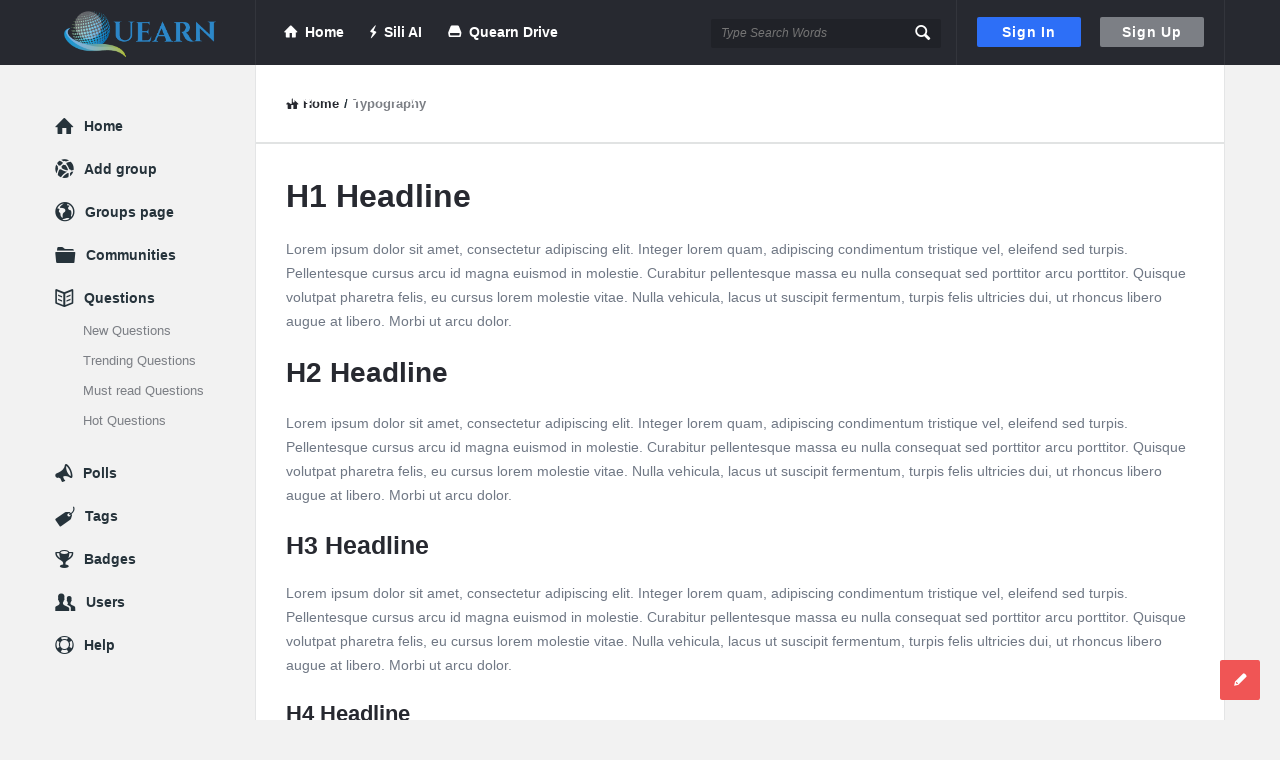

--- FILE ---
content_type: text/html; charset=UTF-8
request_url: https://quearn.com/typography/
body_size: 31539
content:
<!DOCTYPE html>
<html lang="en-US" prefix="og: https://ogp.me/ns#" class="light-skin no-svg">
<head><meta charset="UTF-8"><script>if(navigator.userAgent.match(/MSIE|Internet Explorer/i)||navigator.userAgent.match(/Trident\/7\..*?rv:11/i)){var href=document.location.href;if(!href.match(/[?&]nowprocket/)){if(href.indexOf("?")==-1){if(href.indexOf("#")==-1){document.location.href=href+"?nowprocket=1"}else{document.location.href=href.replace("#","?nowprocket=1#")}}else{if(href.indexOf("#")==-1){document.location.href=href+"&nowprocket=1"}else{document.location.href=href.replace("#","&nowprocket=1#")}}}}</script><script>(()=>{class RocketLazyLoadScripts{constructor(){this.v="2.0.3",this.userEvents=["keydown","keyup","mousedown","mouseup","mousemove","mouseover","mouseenter","mouseout","mouseleave","touchmove","touchstart","touchend","touchcancel","wheel","click","dblclick","input","visibilitychange"],this.attributeEvents=["onblur","onclick","oncontextmenu","ondblclick","onfocus","onmousedown","onmouseenter","onmouseleave","onmousemove","onmouseout","onmouseover","onmouseup","onmousewheel","onscroll","onsubmit"]}async t(){this.i(),this.o(),/iP(ad|hone)/.test(navigator.userAgent)&&this.h(),this.u(),this.l(this),this.m(),this.k(this),this.p(this),this._(),await Promise.all([this.R(),this.L()]),this.lastBreath=Date.now(),this.S(this),this.P(),this.D(),this.O(),this.M(),await this.C(this.delayedScripts.normal),await this.C(this.delayedScripts.defer),await this.C(this.delayedScripts.async),this.F("domReady"),await this.T(),await this.j(),await this.I(),this.F("windowLoad"),await this.A(),window.dispatchEvent(new Event("rocket-allScriptsLoaded")),this.everythingLoaded=!0,this.lastTouchEnd&&await new Promise((t=>setTimeout(t,500-Date.now()+this.lastTouchEnd))),this.H(),this.F("all"),this.U(),this.W()}i(){this.CSPIssue=sessionStorage.getItem("rocketCSPIssue"),document.addEventListener("securitypolicyviolation",(t=>{this.CSPIssue||"script-src-elem"!==t.violatedDirective||"data"!==t.blockedURI||(this.CSPIssue=!0,sessionStorage.setItem("rocketCSPIssue",!0))}),{isRocket:!0})}o(){window.addEventListener("pageshow",(t=>{this.persisted=t.persisted,this.realWindowLoadedFired=!0}),{isRocket:!0}),window.addEventListener("pagehide",(()=>{this.onFirstUserAction=null}),{isRocket:!0})}h(){let t;function e(e){t=e}window.addEventListener("touchstart",e,{isRocket:!0}),window.addEventListener("touchend",(function i(o){Math.abs(o.changedTouches[0].pageX-t.changedTouches[0].pageX)<10&&Math.abs(o.changedTouches[0].pageY-t.changedTouches[0].pageY)<10&&o.timeStamp-t.timeStamp<200&&(o.target.dispatchEvent(new PointerEvent("click",{target:o.target,bubbles:!0,cancelable:!0,detail:1})),event.preventDefault(),window.removeEventListener("touchstart",e,{isRocket:!0}),window.removeEventListener("touchend",i,{isRocket:!0}))}),{isRocket:!0})}q(t){this.userActionTriggered||("mousemove"!==t.type||this.firstMousemoveIgnored?"keyup"===t.type||"mouseover"===t.type||"mouseout"===t.type||(this.userActionTriggered=!0,this.onFirstUserAction&&this.onFirstUserAction()):this.firstMousemoveIgnored=!0),"click"===t.type&&t.preventDefault(),this.savedUserEvents.length>0&&(t.stopPropagation(),t.stopImmediatePropagation()),"touchstart"===this.lastEvent&&"touchend"===t.type&&(this.lastTouchEnd=Date.now()),"click"===t.type&&(this.lastTouchEnd=0),this.lastEvent=t.type,this.savedUserEvents.push(t)}u(){this.savedUserEvents=[],this.userEventHandler=this.q.bind(this),this.userEvents.forEach((t=>window.addEventListener(t,this.userEventHandler,{passive:!1,isRocket:!0})))}U(){this.userEvents.forEach((t=>window.removeEventListener(t,this.userEventHandler,{passive:!1,isRocket:!0}))),this.savedUserEvents.forEach((t=>{t.target.dispatchEvent(new window[t.constructor.name](t.type,t))}))}m(){this.eventsMutationObserver=new MutationObserver((t=>{const e="return false";for(const i of t){if("attributes"===i.type){const t=i.target.getAttribute(i.attributeName);t&&t!==e&&(i.target.setAttribute("data-rocket-"+i.attributeName,t),i.target["rocket"+i.attributeName]=new Function("event",t),i.target.setAttribute(i.attributeName,e))}"childList"===i.type&&i.addedNodes.forEach((t=>{if(t.nodeType===Node.ELEMENT_NODE)for(const i of t.attributes)this.attributeEvents.includes(i.name)&&i.value&&""!==i.value&&(t.setAttribute("data-rocket-"+i.name,i.value),t["rocket"+i.name]=new Function("event",i.value),t.setAttribute(i.name,e))}))}})),this.eventsMutationObserver.observe(document,{subtree:!0,childList:!0,attributeFilter:this.attributeEvents})}H(){this.eventsMutationObserver.disconnect(),this.attributeEvents.forEach((t=>{document.querySelectorAll("[data-rocket-"+t+"]").forEach((e=>{e.setAttribute(t,e.getAttribute("data-rocket-"+t)),e.removeAttribute("data-rocket-"+t)}))}))}k(t){Object.defineProperty(HTMLElement.prototype,"onclick",{get(){return this.rocketonclick||null},set(e){this.rocketonclick=e,this.setAttribute(t.everythingLoaded?"onclick":"data-rocket-onclick","this.rocketonclick(event)")}})}S(t){function e(e,i){let o=e[i];e[i]=null,Object.defineProperty(e,i,{get:()=>o,set(s){t.everythingLoaded?o=s:e["rocket"+i]=o=s}})}e(document,"onreadystatechange"),e(window,"onload"),e(window,"onpageshow");try{Object.defineProperty(document,"readyState",{get:()=>t.rocketReadyState,set(e){t.rocketReadyState=e},configurable:!0}),document.readyState="loading"}catch(t){console.log("WPRocket DJE readyState conflict, bypassing")}}l(t){this.originalAddEventListener=EventTarget.prototype.addEventListener,this.originalRemoveEventListener=EventTarget.prototype.removeEventListener,this.savedEventListeners=[],EventTarget.prototype.addEventListener=function(e,i,o){o&&o.isRocket||!t.B(e,this)&&!t.userEvents.includes(e)||t.B(e,this)&&!t.userActionTriggered||e.startsWith("rocket-")||t.everythingLoaded?t.originalAddEventListener.call(this,e,i,o):t.savedEventListeners.push({target:this,remove:!1,type:e,func:i,options:o})},EventTarget.prototype.removeEventListener=function(e,i,o){o&&o.isRocket||!t.B(e,this)&&!t.userEvents.includes(e)||t.B(e,this)&&!t.userActionTriggered||e.startsWith("rocket-")||t.everythingLoaded?t.originalRemoveEventListener.call(this,e,i,o):t.savedEventListeners.push({target:this,remove:!0,type:e,func:i,options:o})}}F(t){"all"===t&&(EventTarget.prototype.addEventListener=this.originalAddEventListener,EventTarget.prototype.removeEventListener=this.originalRemoveEventListener),this.savedEventListeners=this.savedEventListeners.filter((e=>{let i=e.type,o=e.target||window;return"domReady"===t&&"DOMContentLoaded"!==i&&"readystatechange"!==i||("windowLoad"===t&&"load"!==i&&"readystatechange"!==i&&"pageshow"!==i||(this.B(i,o)&&(i="rocket-"+i),e.remove?o.removeEventListener(i,e.func,e.options):o.addEventListener(i,e.func,e.options),!1))}))}p(t){let e;function i(e){return t.everythingLoaded?e:e.split(" ").map((t=>"load"===t||t.startsWith("load.")?"rocket-jquery-load":t)).join(" ")}function o(o){function s(e){const s=o.fn[e];o.fn[e]=o.fn.init.prototype[e]=function(){return this[0]===window&&t.userActionTriggered&&("string"==typeof arguments[0]||arguments[0]instanceof String?arguments[0]=i(arguments[0]):"object"==typeof arguments[0]&&Object.keys(arguments[0]).forEach((t=>{const e=arguments[0][t];delete arguments[0][t],arguments[0][i(t)]=e}))),s.apply(this,arguments),this}}if(o&&o.fn&&!t.allJQueries.includes(o)){const e={DOMContentLoaded:[],"rocket-DOMContentLoaded":[]};for(const t in e)document.addEventListener(t,(()=>{e[t].forEach((t=>t()))}),{isRocket:!0});o.fn.ready=o.fn.init.prototype.ready=function(i){function s(){parseInt(o.fn.jquery)>2?setTimeout((()=>i.bind(document)(o))):i.bind(document)(o)}return t.realDomReadyFired?!t.userActionTriggered||t.fauxDomReadyFired?s():e["rocket-DOMContentLoaded"].push(s):e.DOMContentLoaded.push(s),o([])},s("on"),s("one"),s("off"),t.allJQueries.push(o)}e=o}t.allJQueries=[],o(window.jQuery),Object.defineProperty(window,"jQuery",{get:()=>e,set(t){o(t)}})}P(){const t=new Map;document.write=document.writeln=function(e){const i=document.currentScript,o=document.createRange(),s=i.parentElement;let n=t.get(i);void 0===n&&(n=i.nextSibling,t.set(i,n));const c=document.createDocumentFragment();o.setStart(c,0),c.appendChild(o.createContextualFragment(e)),s.insertBefore(c,n)}}async R(){return new Promise((t=>{this.userActionTriggered?t():this.onFirstUserAction=t}))}async L(){return new Promise((t=>{document.addEventListener("DOMContentLoaded",(()=>{this.realDomReadyFired=!0,t()}),{isRocket:!0})}))}async I(){return this.realWindowLoadedFired?Promise.resolve():new Promise((t=>{window.addEventListener("load",t,{isRocket:!0})}))}M(){this.pendingScripts=[];this.scriptsMutationObserver=new MutationObserver((t=>{for(const e of t)e.addedNodes.forEach((t=>{"SCRIPT"!==t.tagName||t.noModule||t.isWPRocket||this.pendingScripts.push({script:t,promise:new Promise((e=>{const i=()=>{const i=this.pendingScripts.findIndex((e=>e.script===t));i>=0&&this.pendingScripts.splice(i,1),e()};t.addEventListener("load",i,{isRocket:!0}),t.addEventListener("error",i,{isRocket:!0}),setTimeout(i,1e3)}))})}))})),this.scriptsMutationObserver.observe(document,{childList:!0,subtree:!0})}async j(){await this.J(),this.pendingScripts.length?(await this.pendingScripts[0].promise,await this.j()):this.scriptsMutationObserver.disconnect()}D(){this.delayedScripts={normal:[],async:[],defer:[]},document.querySelectorAll("script[type$=rocketlazyloadscript]").forEach((t=>{t.hasAttribute("data-rocket-src")?t.hasAttribute("async")&&!1!==t.async?this.delayedScripts.async.push(t):t.hasAttribute("defer")&&!1!==t.defer||"module"===t.getAttribute("data-rocket-type")?this.delayedScripts.defer.push(t):this.delayedScripts.normal.push(t):this.delayedScripts.normal.push(t)}))}async _(){await this.L();let t=[];document.querySelectorAll("script[type$=rocketlazyloadscript][data-rocket-src]").forEach((e=>{let i=e.getAttribute("data-rocket-src");if(i&&!i.startsWith("data:")){i.startsWith("//")&&(i=location.protocol+i);try{const o=new URL(i).origin;o!==location.origin&&t.push({src:o,crossOrigin:e.crossOrigin||"module"===e.getAttribute("data-rocket-type")})}catch(t){}}})),t=[...new Map(t.map((t=>[JSON.stringify(t),t]))).values()],this.N(t,"preconnect")}async $(t){if(await this.G(),!0!==t.noModule||!("noModule"in HTMLScriptElement.prototype))return new Promise((e=>{let i;function o(){(i||t).setAttribute("data-rocket-status","executed"),e()}try{if(navigator.userAgent.includes("Firefox/")||""===navigator.vendor||this.CSPIssue)i=document.createElement("script"),[...t.attributes].forEach((t=>{let e=t.nodeName;"type"!==e&&("data-rocket-type"===e&&(e="type"),"data-rocket-src"===e&&(e="src"),i.setAttribute(e,t.nodeValue))})),t.text&&(i.text=t.text),t.nonce&&(i.nonce=t.nonce),i.hasAttribute("src")?(i.addEventListener("load",o,{isRocket:!0}),i.addEventListener("error",(()=>{i.setAttribute("data-rocket-status","failed-network"),e()}),{isRocket:!0}),setTimeout((()=>{i.isConnected||e()}),1)):(i.text=t.text,o()),i.isWPRocket=!0,t.parentNode.replaceChild(i,t);else{const i=t.getAttribute("data-rocket-type"),s=t.getAttribute("data-rocket-src");i?(t.type=i,t.removeAttribute("data-rocket-type")):t.removeAttribute("type"),t.addEventListener("load",o,{isRocket:!0}),t.addEventListener("error",(i=>{this.CSPIssue&&i.target.src.startsWith("data:")?(console.log("WPRocket: CSP fallback activated"),t.removeAttribute("src"),this.$(t).then(e)):(t.setAttribute("data-rocket-status","failed-network"),e())}),{isRocket:!0}),s?(t.fetchPriority="high",t.removeAttribute("data-rocket-src"),t.src=s):t.src="data:text/javascript;base64,"+window.btoa(unescape(encodeURIComponent(t.text)))}}catch(i){t.setAttribute("data-rocket-status","failed-transform"),e()}}));t.setAttribute("data-rocket-status","skipped")}async C(t){const e=t.shift();return e?(e.isConnected&&await this.$(e),this.C(t)):Promise.resolve()}O(){this.N([...this.delayedScripts.normal,...this.delayedScripts.defer,...this.delayedScripts.async],"preload")}N(t,e){this.trash=this.trash||[];let i=!0;var o=document.createDocumentFragment();t.forEach((t=>{const s=t.getAttribute&&t.getAttribute("data-rocket-src")||t.src;if(s&&!s.startsWith("data:")){const n=document.createElement("link");n.href=s,n.rel=e,"preconnect"!==e&&(n.as="script",n.fetchPriority=i?"high":"low"),t.getAttribute&&"module"===t.getAttribute("data-rocket-type")&&(n.crossOrigin=!0),t.crossOrigin&&(n.crossOrigin=t.crossOrigin),t.integrity&&(n.integrity=t.integrity),t.nonce&&(n.nonce=t.nonce),o.appendChild(n),this.trash.push(n),i=!1}})),document.head.appendChild(o)}W(){this.trash.forEach((t=>t.remove()))}async T(){try{document.readyState="interactive"}catch(t){}this.fauxDomReadyFired=!0;try{await this.G(),document.dispatchEvent(new Event("rocket-readystatechange")),await this.G(),document.rocketonreadystatechange&&document.rocketonreadystatechange(),await this.G(),document.dispatchEvent(new Event("rocket-DOMContentLoaded")),await this.G(),window.dispatchEvent(new Event("rocket-DOMContentLoaded"))}catch(t){console.error(t)}}async A(){try{document.readyState="complete"}catch(t){}try{await this.G(),document.dispatchEvent(new Event("rocket-readystatechange")),await this.G(),document.rocketonreadystatechange&&document.rocketonreadystatechange(),await this.G(),window.dispatchEvent(new Event("rocket-load")),await this.G(),window.rocketonload&&window.rocketonload(),await this.G(),this.allJQueries.forEach((t=>t(window).trigger("rocket-jquery-load"))),await this.G();const t=new Event("rocket-pageshow");t.persisted=this.persisted,window.dispatchEvent(t),await this.G(),window.rocketonpageshow&&window.rocketonpageshow({persisted:this.persisted})}catch(t){console.error(t)}}async G(){Date.now()-this.lastBreath>45&&(await this.J(),this.lastBreath=Date.now())}async J(){return document.hidden?new Promise((t=>setTimeout(t))):new Promise((t=>requestAnimationFrame(t)))}B(t,e){return e===document&&"readystatechange"===t||(e===document&&"DOMContentLoaded"===t||(e===window&&"DOMContentLoaded"===t||(e===window&&"load"===t||e===window&&"pageshow"===t)))}static run(){(new RocketLazyLoadScripts).t()}}RocketLazyLoadScripts.run()})();</script>
	
	<script type="rocketlazyloadscript" data-minify="1" data-rocket-src="https://quearn.com/wp-content/cache/min/1/analytics.js?ver=1763040867" data-key="kjdYHYJ7fiibgQV3AV7s8g" async></script>
	
	<script type="rocketlazyloadscript" async data-rocket-src="https://pagead2.googlesyndication.com/pagead/js/adsbygoogle.js?client=ca-pub-3636665250968566"
     crossorigin="anonymous"></script>
	
	
	<link rel="profile" href="https://gmpg.org/xfn/11">
	<link rel="pingback" href="https://quearn.com/xmlrpc.php">
	<meta name="viewport" content="width=device-width, initial-scale=1, maximum-scale=1">
	<meta http-equiv="X-UA-Compatible" content="ie=edge">
	<meta name="generator" content="Discy 5.7.4">
	
<!-- Search Engine Optimization by Rank Math PRO - https://rankmath.com/ -->
<title>Typography</title>
<meta name="description" content="Lorem ipsum dolor sit amet, consectetur adipiscing elit. Integer lorem quam, adipiscing condimentum tristique vel, eleifend sed turpis. Pellentesque cursus"/>
<meta name="robots" content="follow, index, max-snippet:-1, max-video-preview:-1, max-image-preview:large"/>
<link rel="canonical" href="https://quearn.com/typography/" />
<meta property="og:locale" content="en_US" />
<meta property="og:type" content="article" />
<meta property="og:title" content="Typography" />
<meta property="og:description" content="Lorem ipsum dolor sit amet, consectetur adipiscing elit. Integer lorem quam, adipiscing condimentum tristique vel, eleifend sed turpis. Pellentesque cursus" />
<meta property="og:url" content="https://quearn.com/typography/" />
<meta property="og:site_name" content="Quearn" />
<meta property="article:publisher" content="https://facebook.com/quearn" />
<meta property="article:author" content="https://facebook.com/quearn" />
<meta property="article:published_time" content="2018-04-18T04:15:08+05:30" />
<meta name="twitter:card" content="summary_large_image" />
<meta name="twitter:title" content="Typography" />
<meta name="twitter:description" content="Lorem ipsum dolor sit amet, consectetur adipiscing elit. Integer lorem quam, adipiscing condimentum tristique vel, eleifend sed turpis. Pellentesque cursus" />
<meta name="twitter:site" content="@quearnofficial" />
<meta name="twitter:creator" content="@quearnofficial" />
<meta name="twitter:label1" content="Time to read" />
<meta name="twitter:data1" content="2 minutes" />
<script type="application/ld+json" class="rank-math-schema-pro">{"@context":"https://schema.org","@graph":[{"@type":"Place","@id":"https://quearn.com/#place","address":{"@type":"PostalAddress","addressCountry":"US"}},{"@type":["EducationalOrganization","Organization"],"@id":"https://quearn.com/#organization","name":"Quearn","url":"https://quearn.com","sameAs":["https://facebook.com/quearn","https://twitter.com/quearnofficial","https://instagram.com/quearnofficial"],"email":"support@quearn.com","address":{"@type":"PostalAddress","addressCountry":"US"},"logo":{"@type":"ImageObject","@id":"https://quearn.com/#logo","url":"https://quearn.com/wp-content/uploads/2024/11/QUEARN-LOGO_45.png","contentUrl":"https://quearn.com/wp-content/uploads/2024/11/QUEARN-LOGO_45.png","caption":"Quearn","inLanguage":"en-US","width":"571","height":"188"},"description":"Quearn is a social questions &amp; Answers Engine which will help you establish your community and connect with other people.","legalName":"Quearn","location":{"@id":"https://quearn.com/#place"}},{"@type":"WebSite","@id":"https://quearn.com/#website","url":"https://quearn.com","name":"Quearn","alternateName":"Quearn Educational &amp; Informational","publisher":{"@id":"https://quearn.com/#organization"},"inLanguage":"en-US"},{"@type":"BreadcrumbList","@id":"https://quearn.com/typography/#breadcrumb","itemListElement":[{"@type":"ListItem","position":"1","item":{"@id":"https://quearn.com","name":"Home"}},{"@type":"ListItem","position":"2","item":{"@id":"https://quearn.com/typography/","name":"Typography"}}]},{"@type":"WebPage","@id":"https://quearn.com/typography/#webpage","url":"https://quearn.com/typography/","name":"Typography","datePublished":"2018-04-18T04:15:08+05:30","dateModified":"2018-04-18T04:15:08+05:30","isPartOf":{"@id":"https://quearn.com/#website"},"inLanguage":"en-US","breadcrumb":{"@id":"https://quearn.com/typography/#breadcrumb"}},{"@type":"Person","@id":"https://quearn.com/profile/quearn/","name":"Quearn","url":"https://quearn.com/profile/quearn/","image":{"@type":"ImageObject","@id":"https://secure.gravatar.com/avatar/ec9bdf4f882b042d0f5e9a0b1ac87aa22fb9929d37170360e8f591412546fd1f?s=96&amp;d=mm&amp;r=g","url":"https://secure.gravatar.com/avatar/ec9bdf4f882b042d0f5e9a0b1ac87aa22fb9929d37170360e8f591412546fd1f?s=96&amp;d=mm&amp;r=g","caption":"Quearn","inLanguage":"en-US"},"sameAs":["https://quearn.com","https://facebook.com/quearn","https://twitter.com/https://twitter.com/quearnofficial"],"worksFor":{"@id":"https://quearn.com/#organization"}},{"@type":"Article","headline":"Typography","datePublished":"2018-04-18T04:15:08+05:30","dateModified":"2018-04-18T04:15:08+05:30","author":{"@id":"https://quearn.com/profile/quearn/","name":"Quearn"},"publisher":{"@id":"https://quearn.com/#organization"},"description":"Lorem ipsum dolor sit amet, consectetur adipiscing elit. Integer lorem quam, adipiscing condimentum tristique vel, eleifend sed turpis. Pellentesque cursus","name":"Typography","@id":"https://quearn.com/typography/#richSnippet","isPartOf":{"@id":"https://quearn.com/typography/#webpage"},"inLanguage":"en-US","mainEntityOfPage":{"@id":"https://quearn.com/typography/#webpage"}}]}</script>
<!-- /Rank Math WordPress SEO plugin -->

<link rel='dns-prefetch' href='//www.google.com' />
<link rel='dns-prefetch' href='//www.googletagmanager.com' />
<link rel="alternate" type="application/rss+xml" title="Quearn &raquo; Feed" href="https://quearn.com/feed/" />
<link rel="alternate" type="application/rss+xml" title="Quearn &raquo; Comments Feed" href="https://quearn.com/comments/feed/" />
<link rel="alternate" title="oEmbed (JSON)" type="application/json+oembed" href="https://quearn.com/wp-json/oembed/1.0/embed?url=https%3A%2F%2Fquearn.com%2Ftypography%2F" />
<link rel="alternate" title="oEmbed (XML)" type="text/xml+oembed" href="https://quearn.com/wp-json/oembed/1.0/embed?url=https%3A%2F%2Fquearn.com%2Ftypography%2F&#038;format=xml" />
<style id='wp-img-auto-sizes-contain-inline-css' type='text/css'>
img:is([sizes=auto i],[sizes^="auto," i]){contain-intrinsic-size:3000px 1500px}
/*# sourceURL=wp-img-auto-sizes-contain-inline-css */
</style>
<style id='wp-emoji-styles-inline-css' type='text/css'>

	img.wp-smiley, img.emoji {
		display: inline !important;
		border: none !important;
		box-shadow: none !important;
		height: 1em !important;
		width: 1em !important;
		margin: 0 0.07em !important;
		vertical-align: -0.1em !important;
		background: none !important;
		padding: 0 !important;
	}
/*# sourceURL=wp-emoji-styles-inline-css */
</style>
<style id='wp-block-library-inline-css' type='text/css'>
:root{--wp-block-synced-color:#7a00df;--wp-block-synced-color--rgb:122,0,223;--wp-bound-block-color:var(--wp-block-synced-color);--wp-editor-canvas-background:#ddd;--wp-admin-theme-color:#007cba;--wp-admin-theme-color--rgb:0,124,186;--wp-admin-theme-color-darker-10:#006ba1;--wp-admin-theme-color-darker-10--rgb:0,107,160.5;--wp-admin-theme-color-darker-20:#005a87;--wp-admin-theme-color-darker-20--rgb:0,90,135;--wp-admin-border-width-focus:2px}@media (min-resolution:192dpi){:root{--wp-admin-border-width-focus:1.5px}}.wp-element-button{cursor:pointer}:root .has-very-light-gray-background-color{background-color:#eee}:root .has-very-dark-gray-background-color{background-color:#313131}:root .has-very-light-gray-color{color:#eee}:root .has-very-dark-gray-color{color:#313131}:root .has-vivid-green-cyan-to-vivid-cyan-blue-gradient-background{background:linear-gradient(135deg,#00d084,#0693e3)}:root .has-purple-crush-gradient-background{background:linear-gradient(135deg,#34e2e4,#4721fb 50%,#ab1dfe)}:root .has-hazy-dawn-gradient-background{background:linear-gradient(135deg,#faaca8,#dad0ec)}:root .has-subdued-olive-gradient-background{background:linear-gradient(135deg,#fafae1,#67a671)}:root .has-atomic-cream-gradient-background{background:linear-gradient(135deg,#fdd79a,#004a59)}:root .has-nightshade-gradient-background{background:linear-gradient(135deg,#330968,#31cdcf)}:root .has-midnight-gradient-background{background:linear-gradient(135deg,#020381,#2874fc)}:root{--wp--preset--font-size--normal:16px;--wp--preset--font-size--huge:42px}.has-regular-font-size{font-size:1em}.has-larger-font-size{font-size:2.625em}.has-normal-font-size{font-size:var(--wp--preset--font-size--normal)}.has-huge-font-size{font-size:var(--wp--preset--font-size--huge)}.has-text-align-center{text-align:center}.has-text-align-left{text-align:left}.has-text-align-right{text-align:right}.has-fit-text{white-space:nowrap!important}#end-resizable-editor-section{display:none}.aligncenter{clear:both}.items-justified-left{justify-content:flex-start}.items-justified-center{justify-content:center}.items-justified-right{justify-content:flex-end}.items-justified-space-between{justify-content:space-between}.screen-reader-text{border:0;clip-path:inset(50%);height:1px;margin:-1px;overflow:hidden;padding:0;position:absolute;width:1px;word-wrap:normal!important}.screen-reader-text:focus{background-color:#ddd;clip-path:none;color:#444;display:block;font-size:1em;height:auto;left:5px;line-height:normal;padding:15px 23px 14px;text-decoration:none;top:5px;width:auto;z-index:100000}html :where(.has-border-color){border-style:solid}html :where([style*=border-top-color]){border-top-style:solid}html :where([style*=border-right-color]){border-right-style:solid}html :where([style*=border-bottom-color]){border-bottom-style:solid}html :where([style*=border-left-color]){border-left-style:solid}html :where([style*=border-width]){border-style:solid}html :where([style*=border-top-width]){border-top-style:solid}html :where([style*=border-right-width]){border-right-style:solid}html :where([style*=border-bottom-width]){border-bottom-style:solid}html :where([style*=border-left-width]){border-left-style:solid}html :where(img[class*=wp-image-]){height:auto;max-width:100%}:where(figure){margin:0 0 1em}html :where(.is-position-sticky){--wp-admin--admin-bar--position-offset:var(--wp-admin--admin-bar--height,0px)}@media screen and (max-width:600px){html :where(.is-position-sticky){--wp-admin--admin-bar--position-offset:0px}}

/*# sourceURL=wp-block-library-inline-css */
</style><style id='global-styles-inline-css' type='text/css'>
:root{--wp--preset--aspect-ratio--square: 1;--wp--preset--aspect-ratio--4-3: 4/3;--wp--preset--aspect-ratio--3-4: 3/4;--wp--preset--aspect-ratio--3-2: 3/2;--wp--preset--aspect-ratio--2-3: 2/3;--wp--preset--aspect-ratio--16-9: 16/9;--wp--preset--aspect-ratio--9-16: 9/16;--wp--preset--color--black: #000000;--wp--preset--color--cyan-bluish-gray: #abb8c3;--wp--preset--color--white: #ffffff;--wp--preset--color--pale-pink: #f78da7;--wp--preset--color--vivid-red: #cf2e2e;--wp--preset--color--luminous-vivid-orange: #ff6900;--wp--preset--color--luminous-vivid-amber: #fcb900;--wp--preset--color--light-green-cyan: #7bdcb5;--wp--preset--color--vivid-green-cyan: #00d084;--wp--preset--color--pale-cyan-blue: #8ed1fc;--wp--preset--color--vivid-cyan-blue: #0693e3;--wp--preset--color--vivid-purple: #9b51e0;--wp--preset--gradient--vivid-cyan-blue-to-vivid-purple: linear-gradient(135deg,rgb(6,147,227) 0%,rgb(155,81,224) 100%);--wp--preset--gradient--light-green-cyan-to-vivid-green-cyan: linear-gradient(135deg,rgb(122,220,180) 0%,rgb(0,208,130) 100%);--wp--preset--gradient--luminous-vivid-amber-to-luminous-vivid-orange: linear-gradient(135deg,rgb(252,185,0) 0%,rgb(255,105,0) 100%);--wp--preset--gradient--luminous-vivid-orange-to-vivid-red: linear-gradient(135deg,rgb(255,105,0) 0%,rgb(207,46,46) 100%);--wp--preset--gradient--very-light-gray-to-cyan-bluish-gray: linear-gradient(135deg,rgb(238,238,238) 0%,rgb(169,184,195) 100%);--wp--preset--gradient--cool-to-warm-spectrum: linear-gradient(135deg,rgb(74,234,220) 0%,rgb(151,120,209) 20%,rgb(207,42,186) 40%,rgb(238,44,130) 60%,rgb(251,105,98) 80%,rgb(254,248,76) 100%);--wp--preset--gradient--blush-light-purple: linear-gradient(135deg,rgb(255,206,236) 0%,rgb(152,150,240) 100%);--wp--preset--gradient--blush-bordeaux: linear-gradient(135deg,rgb(254,205,165) 0%,rgb(254,45,45) 50%,rgb(107,0,62) 100%);--wp--preset--gradient--luminous-dusk: linear-gradient(135deg,rgb(255,203,112) 0%,rgb(199,81,192) 50%,rgb(65,88,208) 100%);--wp--preset--gradient--pale-ocean: linear-gradient(135deg,rgb(255,245,203) 0%,rgb(182,227,212) 50%,rgb(51,167,181) 100%);--wp--preset--gradient--electric-grass: linear-gradient(135deg,rgb(202,248,128) 0%,rgb(113,206,126) 100%);--wp--preset--gradient--midnight: linear-gradient(135deg,rgb(2,3,129) 0%,rgb(40,116,252) 100%);--wp--preset--font-size--small: 13px;--wp--preset--font-size--medium: 20px;--wp--preset--font-size--large: 36px;--wp--preset--font-size--x-large: 42px;--wp--preset--spacing--20: 0.44rem;--wp--preset--spacing--30: 0.67rem;--wp--preset--spacing--40: 1rem;--wp--preset--spacing--50: 1.5rem;--wp--preset--spacing--60: 2.25rem;--wp--preset--spacing--70: 3.38rem;--wp--preset--spacing--80: 5.06rem;--wp--preset--shadow--natural: 6px 6px 9px rgba(0, 0, 0, 0.2);--wp--preset--shadow--deep: 12px 12px 50px rgba(0, 0, 0, 0.4);--wp--preset--shadow--sharp: 6px 6px 0px rgba(0, 0, 0, 0.2);--wp--preset--shadow--outlined: 6px 6px 0px -3px rgb(255, 255, 255), 6px 6px rgb(0, 0, 0);--wp--preset--shadow--crisp: 6px 6px 0px rgb(0, 0, 0);}:where(.is-layout-flex){gap: 0.5em;}:where(.is-layout-grid){gap: 0.5em;}body .is-layout-flex{display: flex;}.is-layout-flex{flex-wrap: wrap;align-items: center;}.is-layout-flex > :is(*, div){margin: 0;}body .is-layout-grid{display: grid;}.is-layout-grid > :is(*, div){margin: 0;}:where(.wp-block-columns.is-layout-flex){gap: 2em;}:where(.wp-block-columns.is-layout-grid){gap: 2em;}:where(.wp-block-post-template.is-layout-flex){gap: 1.25em;}:where(.wp-block-post-template.is-layout-grid){gap: 1.25em;}.has-black-color{color: var(--wp--preset--color--black) !important;}.has-cyan-bluish-gray-color{color: var(--wp--preset--color--cyan-bluish-gray) !important;}.has-white-color{color: var(--wp--preset--color--white) !important;}.has-pale-pink-color{color: var(--wp--preset--color--pale-pink) !important;}.has-vivid-red-color{color: var(--wp--preset--color--vivid-red) !important;}.has-luminous-vivid-orange-color{color: var(--wp--preset--color--luminous-vivid-orange) !important;}.has-luminous-vivid-amber-color{color: var(--wp--preset--color--luminous-vivid-amber) !important;}.has-light-green-cyan-color{color: var(--wp--preset--color--light-green-cyan) !important;}.has-vivid-green-cyan-color{color: var(--wp--preset--color--vivid-green-cyan) !important;}.has-pale-cyan-blue-color{color: var(--wp--preset--color--pale-cyan-blue) !important;}.has-vivid-cyan-blue-color{color: var(--wp--preset--color--vivid-cyan-blue) !important;}.has-vivid-purple-color{color: var(--wp--preset--color--vivid-purple) !important;}.has-black-background-color{background-color: var(--wp--preset--color--black) !important;}.has-cyan-bluish-gray-background-color{background-color: var(--wp--preset--color--cyan-bluish-gray) !important;}.has-white-background-color{background-color: var(--wp--preset--color--white) !important;}.has-pale-pink-background-color{background-color: var(--wp--preset--color--pale-pink) !important;}.has-vivid-red-background-color{background-color: var(--wp--preset--color--vivid-red) !important;}.has-luminous-vivid-orange-background-color{background-color: var(--wp--preset--color--luminous-vivid-orange) !important;}.has-luminous-vivid-amber-background-color{background-color: var(--wp--preset--color--luminous-vivid-amber) !important;}.has-light-green-cyan-background-color{background-color: var(--wp--preset--color--light-green-cyan) !important;}.has-vivid-green-cyan-background-color{background-color: var(--wp--preset--color--vivid-green-cyan) !important;}.has-pale-cyan-blue-background-color{background-color: var(--wp--preset--color--pale-cyan-blue) !important;}.has-vivid-cyan-blue-background-color{background-color: var(--wp--preset--color--vivid-cyan-blue) !important;}.has-vivid-purple-background-color{background-color: var(--wp--preset--color--vivid-purple) !important;}.has-black-border-color{border-color: var(--wp--preset--color--black) !important;}.has-cyan-bluish-gray-border-color{border-color: var(--wp--preset--color--cyan-bluish-gray) !important;}.has-white-border-color{border-color: var(--wp--preset--color--white) !important;}.has-pale-pink-border-color{border-color: var(--wp--preset--color--pale-pink) !important;}.has-vivid-red-border-color{border-color: var(--wp--preset--color--vivid-red) !important;}.has-luminous-vivid-orange-border-color{border-color: var(--wp--preset--color--luminous-vivid-orange) !important;}.has-luminous-vivid-amber-border-color{border-color: var(--wp--preset--color--luminous-vivid-amber) !important;}.has-light-green-cyan-border-color{border-color: var(--wp--preset--color--light-green-cyan) !important;}.has-vivid-green-cyan-border-color{border-color: var(--wp--preset--color--vivid-green-cyan) !important;}.has-pale-cyan-blue-border-color{border-color: var(--wp--preset--color--pale-cyan-blue) !important;}.has-vivid-cyan-blue-border-color{border-color: var(--wp--preset--color--vivid-cyan-blue) !important;}.has-vivid-purple-border-color{border-color: var(--wp--preset--color--vivid-purple) !important;}.has-vivid-cyan-blue-to-vivid-purple-gradient-background{background: var(--wp--preset--gradient--vivid-cyan-blue-to-vivid-purple) !important;}.has-light-green-cyan-to-vivid-green-cyan-gradient-background{background: var(--wp--preset--gradient--light-green-cyan-to-vivid-green-cyan) !important;}.has-luminous-vivid-amber-to-luminous-vivid-orange-gradient-background{background: var(--wp--preset--gradient--luminous-vivid-amber-to-luminous-vivid-orange) !important;}.has-luminous-vivid-orange-to-vivid-red-gradient-background{background: var(--wp--preset--gradient--luminous-vivid-orange-to-vivid-red) !important;}.has-very-light-gray-to-cyan-bluish-gray-gradient-background{background: var(--wp--preset--gradient--very-light-gray-to-cyan-bluish-gray) !important;}.has-cool-to-warm-spectrum-gradient-background{background: var(--wp--preset--gradient--cool-to-warm-spectrum) !important;}.has-blush-light-purple-gradient-background{background: var(--wp--preset--gradient--blush-light-purple) !important;}.has-blush-bordeaux-gradient-background{background: var(--wp--preset--gradient--blush-bordeaux) !important;}.has-luminous-dusk-gradient-background{background: var(--wp--preset--gradient--luminous-dusk) !important;}.has-pale-ocean-gradient-background{background: var(--wp--preset--gradient--pale-ocean) !important;}.has-electric-grass-gradient-background{background: var(--wp--preset--gradient--electric-grass) !important;}.has-midnight-gradient-background{background: var(--wp--preset--gradient--midnight) !important;}.has-small-font-size{font-size: var(--wp--preset--font-size--small) !important;}.has-medium-font-size{font-size: var(--wp--preset--font-size--medium) !important;}.has-large-font-size{font-size: var(--wp--preset--font-size--large) !important;}.has-x-large-font-size{font-size: var(--wp--preset--font-size--x-large) !important;}
/*# sourceURL=global-styles-inline-css */
</style>

<style id='classic-theme-styles-inline-css' type='text/css'>
/*! This file is auto-generated */
.wp-block-button__link{color:#fff;background-color:#32373c;border-radius:9999px;box-shadow:none;text-decoration:none;padding:calc(.667em + 2px) calc(1.333em + 2px);font-size:1.125em}.wp-block-file__button{background:#32373c;color:#fff;text-decoration:none}
/*# sourceURL=/wp-includes/css/classic-themes.min.css */
</style>
<link rel='stylesheet' id='select2-css-css' href='https://quearn.com/wp-content/plugins/WPQA/assets/css/select2.min.css?ver=6.1.4' type='text/css' media='all' />
<link data-minify="1" rel='stylesheet' id='wpqa-custom-css-css' href='https://quearn.com/wp-content/cache/min/1/wp-content/plugins/WPQA/assets/css/custom.css?ver=1763040865' type='text/css' media='all' />
<link data-minify="1" rel='stylesheet' id='discy-entypo-css' href='https://quearn.com/wp-content/cache/min/1/wp-content/themes/discy/css/entypo/entypo.css?ver=1763040865' type='text/css' media='all' />
<link data-minify="1" rel='stylesheet' id='prettyPhoto-css' href='https://quearn.com/wp-content/cache/background-css/1/quearn.com/wp-content/cache/min/1/wp-content/themes/discy/css/prettyPhoto.css?ver=1763040865&wpr_t=1769115164' type='text/css' media='all' />
<link data-minify="1" rel='stylesheet' id='discy-font-awesome-css' href='https://quearn.com/wp-content/cache/min/1/wp-content/themes/discy/css/fontawesome/css/fontawesome-all.min.css?ver=1763040865' type='text/css' media='all' />
<link rel='stylesheet' id='discy-main-style-css' href='https://quearn.com/wp-content/themes/discy/style.css' type='text/css' media='all' />
<link data-minify="1" rel='stylesheet' id='discy-basic-css-css' href='https://quearn.com/wp-content/cache/min/1/wp-content/themes/discy/css/basic.css?ver=1763040865' type='text/css' media='all' />
<link data-minify="1" rel='stylesheet' id='discy-main-css-css' href='https://quearn.com/wp-content/cache/background-css/1/quearn.com/wp-content/cache/min/1/wp-content/themes/discy/css/main.css?ver=1763040866&wpr_t=1769115164' type='text/css' media='all' />
<link data-minify="1" rel='stylesheet' id='discy-vars-css-css' href='https://quearn.com/wp-content/cache/min/1/wp-content/themes/discy/css/vars.css?ver=1763040866' type='text/css' media='all' />
<link data-minify="1" rel='stylesheet' id='discy-responsive-css' href='https://quearn.com/wp-content/cache/min/1/wp-content/themes/discy/css/responsive.css?ver=1763040866' type='text/css' media='all' />
<link data-minify="1" rel='stylesheet' id='discy-dark-css-css' href='https://quearn.com/wp-content/cache/min/1/wp-content/themes/discy/css/dark.css?ver=1763040866' type='text/css' media='all' />
<link data-minify="1" rel='stylesheet' id='wpqa-skin-default-css' href='https://quearn.com/wp-content/cache/min/1/wp-content/themes/discy/css/skins/skins.css?ver=1763040866' type='text/css' media='all' />
<link rel='stylesheet' id='discy-custom-css-css' href='https://quearn.com/wp-content/themes/discy/css/custom.css?ver=5.7.4' type='text/css' media='all' />
<style id='discy-custom-css-inline-css' type='text/css'>
@media only screen and (max-width: 600px) {.hide-mobile-top-footer .top-footer,.hide-mobile-bottom-footer .bottom-footer,.hide-mobile-sidebar .warp-sidebar,.hide-mobile-sidebar .sidebar,.hide-mobile-sidebar .hide-sidebar{display: none}}@font-face {font-family:"entypo";font-display:swap;src:url(https://quearn.com/wp-content/themes/discy/css/entypo/entypo.woff2) format("woff2");font-weight:normal;font-style:normal;}
/*# sourceURL=discy-custom-css-inline-css */
</style>
<link data-minify="1" rel='stylesheet' id='hcb-style-css' href='https://quearn.com/wp-content/cache/background-css/1/quearn.com/wp-content/cache/min/1/wp-content/plugins/highlighting-code-block/build/css/hcb--light.css?ver=1763040866&wpr_t=1769115164' type='text/css' media='all' />
<style id='hcb-style-inline-css' type='text/css'>
:root{--hcb--fz--base: 14px}:root{--hcb--fz--mobile: 13px}:root{--hcb--ff:Menlo, Consolas, "Hiragino Kaku Gothic ProN", "Hiragino Sans", Meiryo, sans-serif;}
/*# sourceURL=hcb-style-inline-css */
</style>
<script type="rocketlazyloadscript" data-rocket-type="text/javascript">
            window._nslDOMReady = function (callback) {
                if ( document.readyState === "complete" || document.readyState === "interactive" ) {
                    callback();
                } else {
                    document.addEventListener( "DOMContentLoaded", callback );
                }
            };
            </script><script type="rocketlazyloadscript" data-rocket-type="text/javascript" data-rocket-src="https://quearn.com/wp-includes/js/jquery/jquery.min.js?ver=3.7.1" id="jquery-core-js" data-rocket-defer defer></script>
<script type="rocketlazyloadscript" data-rocket-type="text/javascript" data-rocket-src="https://quearn.com/wp-includes/js/jquery/jquery-migrate.min.js?ver=3.4.1" id="jquery-migrate-js" data-rocket-defer defer></script>
<script type="rocketlazyloadscript" data-rocket-type="text/javascript" data-rocket-src="https://quearn.com/wp-content/plugins/WPQA/assets/js/select2.min.js?ver=6.1.4" id="select2-js-js" data-rocket-defer defer></script>

<!-- Google tag (gtag.js) snippet added by Site Kit -->
<!-- Google Analytics snippet added by Site Kit -->
<script type="rocketlazyloadscript" data-rocket-type="text/javascript" data-rocket-src="https://www.googletagmanager.com/gtag/js?id=GT-K8FC8B3" id="google_gtagjs-js" async></script>
<script type="rocketlazyloadscript" data-rocket-type="text/javascript" id="google_gtagjs-js-after">
/* <![CDATA[ */
window.dataLayer = window.dataLayer || [];function gtag(){dataLayer.push(arguments);}
gtag("set","linker",{"domains":["quearn.com"]});
gtag("js", new Date());
gtag("set", "developer_id.dZTNiMT", true);
gtag("config", "GT-K8FC8B3");
 window._googlesitekit = window._googlesitekit || {}; window._googlesitekit.throttledEvents = []; window._googlesitekit.gtagEvent = (name, data) => { var key = JSON.stringify( { name, data } ); if ( !! window._googlesitekit.throttledEvents[ key ] ) { return; } window._googlesitekit.throttledEvents[ key ] = true; setTimeout( () => { delete window._googlesitekit.throttledEvents[ key ]; }, 5 ); gtag( "event", name, { ...data, event_source: "site-kit" } ); }; 
//# sourceURL=google_gtagjs-js-after
/* ]]> */
</script>
<link rel="https://api.w.org/" href="https://quearn.com/wp-json/" /><link rel="alternate" title="JSON" type="application/json" href="https://quearn.com/wp-json/wp/v2/pages/171" /><link rel="EditURI" type="application/rsd+xml" title="RSD" href="https://quearn.com/xmlrpc.php?rsd" />
<meta name="generator" content="WordPress 6.9" />
<link rel='shortlink' href='https://quearn.com/?p=171' />
<meta property="og:site_name" content="Quearn">
<meta property="og:type" content="website">
<meta property="og:title" content="Typography">
<meta name="twitter:title" content="Typography">
<meta name="description" content="H1 Headline
Lorem ipsum dolor sit amet, consectetur adipiscing elit. Integer lorem quam, adipiscing condimentum tristique vel, eleifend sed turpis. Pellentesque cursus arcu id magna euismod in molestie. Curabitur pellentesque massa eu nulla consequat sed porttitor arcu porttitor. Quisque volutpat pharetra ...">
<meta property="og:description" content="H1 Headline
Lorem ipsum dolor sit amet, consectetur adipiscing elit. Integer lorem quam, adipiscing condimentum tristique vel, eleifend sed turpis. Pellentesque cursus arcu id magna euismod in molestie. Curabitur pellentesque massa eu nulla consequat sed porttitor arcu porttitor. Quisque volutpat pharetra ...">
<meta name="twitter:description" content="H1 Headline
Lorem ipsum dolor sit amet, consectetur adipiscing elit. Integer lorem quam, adipiscing condimentum tristique vel, eleifend sed turpis. Pellentesque cursus arcu id magna euismod in molestie. Curabitur pellentesque massa eu nulla consequat sed porttitor arcu porttitor. Quisque volutpat pharetra ...">
<meta property="og:url" content="https://quearn.com/typography/">
<meta property="og:image" content="https://quearn.com/wp-content/uploads/2024/11/QUEARN-LOGO_45.png">
<meta name="twitter:image" content="https://quearn.com/wp-content/uploads/2024/11/QUEARN-LOGO_45.png">
<script type="rocketlazyloadscript" async data-rocket-src="https://pagead2.googlesyndication.com/pagead/js/adsbygoogle.js?client=ca-pub-4927165188443453"
     crossorigin="anonymous"></script>

<!-- Global site tag (gtag.js) - Google Analytics -->
<script type="rocketlazyloadscript" async data-rocket-src="https://www.googletagmanager.com/gtag/js?id=UA-176921199-4"></script>
<script type="rocketlazyloadscript">
  window.dataLayer = window.dataLayer || [];
  function gtag(){dataLayer.push(arguments);}
  gtag('js', new Date());

  gtag('config', 'UA-176921199-4');
</script><meta name="generator" content="Site Kit by Google 1.170.0" />
<!-- Meta Tags for SEO -->
<meta name='keywords' content=', Typography, Quearn'>

<!-- MagenetMonetization V: 1.0.29.3--><!-- MagenetMonetization 1 --><!-- MagenetMonetization 1.1 --><meta name="theme-color" content="#2d6ff7">
			<meta name="msapplication-navbutton-color" content="#2d6ff7">
			<meta name="apple-mobile-web-app-capable" content="yes">
			<meta name="apple-mobile-web-app-status-bar-style" content="black-translucent">
<!-- Google AdSense meta tags added by Site Kit -->
<meta name="google-adsense-platform-account" content="ca-host-pub-2644536267352236">
<meta name="google-adsense-platform-domain" content="sitekit.withgoogle.com">
<!-- End Google AdSense meta tags added by Site Kit -->
<script type="rocketlazyloadscript" data-rocket-type="text/javascript" id="google_gtagjs" data-rocket-src="https://www.googletagmanager.com/gtag/js?id=G-4VTN51HTM6" async="async"></script>
<script type="rocketlazyloadscript" data-rocket-type="text/javascript" id="google_gtagjs-inline">
/* <![CDATA[ */
window.dataLayer = window.dataLayer || [];function gtag(){dataLayer.push(arguments);}gtag('js', new Date());gtag('config', 'G-4VTN51HTM6', {} );
/* ]]> */
</script>
<link rel="icon" href="https://quearn.com/wp-content/uploads/2024/11/cropped-Quearn-Favicon-1-150x150.png" sizes="32x32" />
<link rel="icon" href="https://quearn.com/wp-content/uploads/2024/11/cropped-Quearn-Favicon-1-300x300.png" sizes="192x192" />
<link rel="apple-touch-icon" href="https://quearn.com/wp-content/uploads/2024/11/cropped-Quearn-Favicon-1-300x300.png" />
<meta name="msapplication-TileImage" content="https://quearn.com/wp-content/uploads/2024/11/cropped-Quearn-Favicon-1-300x300.png" />
		<style type="text/css" id="wp-custom-css">
			.crypto-widget {
    background: linear-gradient(135deg, #6cc5f7 0%, #cbe497 100%);
    border-radius: 12px;
    padding: 20px;
    max-width: 350px;
    margin: 0 auto;
    color: #ffffff;
    text-align: center;
    box-shadow: 0 10px 15px rgba(0, 0, 0, 0.3);
    font-family: 'Segoe UI', Tahoma, Geneva, Verdana, sans-serif;
    transition: transform 0.3s ease-in-out;
}

.crypto-widget:hover {
    transform: scale(1.05);
}

.crypto-header {
    display: flex;
    align-items: center;
    justify-content: center;
    margin-bottom: 15px;
    animation: fadeIn 1s ease-in-out;
}


.crypto-name {
    font-size: 1.8em;
    margin: 0;
    animation: fadeInUp 1.2s ease-in-out;
}

.crypto-info p {
    font-size: 1.2em;
    margin: 8px 0;
    opacity: 0;
    animation: fadeIn 1.5s ease-in-out forwards;
}

.crypto-info p:nth-child(1) { animation-delay: 0.2s; }
.crypto-info p:nth-child(2) { animation-delay: 0.4s; }
.crypto-info p:nth-child(3) { animation-delay: 0.6s; }
.crypto-info p:nth-child(4) { animation-delay: 0.8s; }
.crypto-info p:nth-child(5) { animation-delay: 1s; }
.crypto-info p:nth-child(6) { animation-delay: 1.2s; }

.crypto-footer {
    margin-top: 20px;
    animation: fadeInUp 1.5s ease-in-out;
}

.crypto-link {
    display: inline-block;
    padding: 12px 20px;
    background-color: #000000;
    color: #fff;
    text-decoration: none;
    border-radius: 25px;
    transition: background-color 0.3s ease-in-out, box-shadow 0.3s ease-in-out;
}

.crypto-link:hover {
    background-color: #c2185b;
    box-shadow: 0 5px 15px rgba(233, 30, 99, 0.4);
}

@keyframes fadeIn {
    from { opacity: 0; }
    to { opacity: 1; }
}

@keyframes fadeInUp {
    from { opacity: 0; transform: translateY(20px); }
    to { opacity: 1; transform: translateY(0); }
}
		</style>
		<noscript><style id="rocket-lazyload-nojs-css">.rll-youtube-player, [data-lazy-src]{display:none !important;}</style></noscript><style id="wpr-lazyload-bg-container"></style><style id="wpr-lazyload-bg-exclusion"></style>
<noscript>
<style id="wpr-lazyload-bg-nostyle">div.pp_default .pp_top .pp_left{--wpr-bg-6dbaab53-655a-40c0-bf79-c8f524c6404a: url('https://quearn.com/wp-content/themes/discy/images/prettyPhoto/default/sprite.png');}div.pp_default .pp_top .pp_middle{--wpr-bg-67278193-63e6-40b6-9b1e-d9170d744987: url('https://quearn.com/wp-content/themes/discy/images/prettyPhoto/default/sprite_x.png');}div.pp_default .pp_top .pp_right{--wpr-bg-fcec2235-9c39-4ced-aae5-6ca550e964b4: url('https://quearn.com/wp-content/themes/discy/images/prettyPhoto/default/sprite.png');}div.pp_default .pp_content_container .pp_left{--wpr-bg-6f2135bc-040b-4559-aac3-fb4bd7c2e0c8: url('https://quearn.com/wp-content/themes/discy/images/prettyPhoto/default/sprite_y.png');}div.pp_default .pp_content_container .pp_right{--wpr-bg-8fa1c492-8844-4488-8cf1-823be49c1d5a: url('https://quearn.com/wp-content/themes/discy/images/prettyPhoto/default/sprite_y.png');}div.pp_default .pp_next:hover{--wpr-bg-7548b5e9-2bc7-40d7-b50d-7d04d56c0ecb: url('https://quearn.com/wp-content/themes/discy/images/prettyPhoto/default/sprite_next.png');}div.pp_default .pp_previous:hover{--wpr-bg-628ecc08-3d02-4855-b446-499c4fb25859: url('https://quearn.com/wp-content/themes/discy/images/prettyPhoto/default/sprite_prev.png');}div.pp_default .pp_expand{--wpr-bg-fe996f84-0102-4130-8b9d-381e5b935c40: url('https://quearn.com/wp-content/themes/discy/images/prettyPhoto/default/sprite.png');}div.pp_default .pp_expand:hover{--wpr-bg-2cf4f603-aa6e-4a05-b3ce-affd93cda52f: url('https://quearn.com/wp-content/themes/discy/images/prettyPhoto/default/sprite.png');}div.pp_default .pp_contract{--wpr-bg-fe665a7b-96fe-4fd0-96ed-8bbfd4fa07e3: url('https://quearn.com/wp-content/themes/discy/images/prettyPhoto/default/sprite.png');}div.pp_default .pp_contract:hover{--wpr-bg-e6a1bddd-d595-4ef6-bc19-3de96c903160: url('https://quearn.com/wp-content/themes/discy/images/prettyPhoto/default/sprite.png');}div.pp_default .pp_close{--wpr-bg-c3d0f8f2-ba17-42a8-8ef0-5ec2600ccddc: url('https://quearn.com/wp-content/themes/discy/images/prettyPhoto/default/sprite.png');}div.pp_default .pp_gallery ul li a{--wpr-bg-0d429c10-3a0f-4b8e-9d4c-e5761ce8c94c: url('https://quearn.com/wp-content/themes/discy/images/prettyPhoto/default/default_thumb.png');}div.pp_default .pp_nav .pp_play,div.pp_default .pp_nav .pp_pause{--wpr-bg-ecfb78ff-357a-474c-95fa-bfb5dee630f7: url('https://quearn.com/wp-content/themes/discy/images/prettyPhoto/default/sprite.png');}div.pp_default a.pp_arrow_previous,div.pp_default a.pp_arrow_next{--wpr-bg-961f309b-4b9b-477b-a557-d95e2d431dc0: url('https://quearn.com/wp-content/themes/discy/images/prettyPhoto/default/sprite.png');}div.pp_default .pp_bottom .pp_left{--wpr-bg-ab1de127-df04-4058-beda-804da72e9884: url('https://quearn.com/wp-content/themes/discy/images/prettyPhoto/default/sprite.png');}div.pp_default .pp_bottom .pp_middle{--wpr-bg-367fb340-2b4d-42db-b022-17eead78f2aa: url('https://quearn.com/wp-content/themes/discy/images/prettyPhoto/default/sprite_x.png');}div.pp_default .pp_bottom .pp_right{--wpr-bg-09941dc4-01b5-446b-ada8-82338a32d7ef: url('https://quearn.com/wp-content/themes/discy/images/prettyPhoto/default/sprite.png');}div.pp_default .pp_loaderIcon{--wpr-bg-a8ee05ee-7553-4990-bf19-87de85ed0293: url('https://quearn.com/wp-content/themes/discy/images/prettyPhoto/default/loader.gif');}div.light_rounded .pp_top .pp_left{--wpr-bg-0e2c6bf0-7e7c-45ed-b2e1-d0365b8a5b9f: url('https://quearn.com/wp-content/themes/discy/images/prettyPhoto/light_rounded/sprite.png');}div.light_rounded .pp_top .pp_right{--wpr-bg-1e93c5a7-53da-430d-94c5-9b54c759e8d5: url('https://quearn.com/wp-content/themes/discy/images/prettyPhoto/light_rounded/sprite.png');}div.light_rounded .pp_next:hover{--wpr-bg-255553ef-62a6-4d05-9e92-bcc79d208604: url('https://quearn.com/wp-content/themes/discy/images/prettyPhoto/light_rounded/btnNext.png');}div.light_rounded .pp_previous:hover{--wpr-bg-89805cc5-c054-4fc3-a9a4-f0d43c8fc2ce: url('https://quearn.com/wp-content/themes/discy/images/prettyPhoto/light_rounded/btnPrevious.png');}div.light_rounded .pp_expand{--wpr-bg-1dabd67c-e9b0-4ac6-9f00-fd57d2d0fb1a: url('https://quearn.com/wp-content/themes/discy/images/prettyPhoto/light_rounded/sprite.png');}div.light_rounded .pp_expand:hover{--wpr-bg-ebf0fb8e-88eb-4986-94b2-b657ae6f325e: url('https://quearn.com/wp-content/themes/discy/images/prettyPhoto/light_rounded/sprite.png');}div.light_rounded .pp_contract{--wpr-bg-7bec9065-d28c-4faf-921b-7f9bfcbde7c8: url('https://quearn.com/wp-content/themes/discy/images/prettyPhoto/light_rounded/sprite.png');}div.light_rounded .pp_contract:hover{--wpr-bg-34519cac-8cc0-4338-bc16-5f4a10d0ab28: url('https://quearn.com/wp-content/themes/discy/images/prettyPhoto/light_rounded/sprite.png');}div.light_rounded .pp_close{--wpr-bg-066cbe0b-c998-43b6-a142-59b7346f3807: url('https://quearn.com/wp-content/themes/discy/images/prettyPhoto/light_rounded/sprite.png');}div.light_rounded .pp_nav .pp_play{--wpr-bg-a113bd76-38a7-40ec-a03c-c639c44a3f76: url('https://quearn.com/wp-content/themes/discy/images/prettyPhoto/light_rounded/sprite.png');}div.light_rounded .pp_nav .pp_pause{--wpr-bg-4645440c-8179-4b9e-9128-a84dabe4cc14: url('https://quearn.com/wp-content/themes/discy/images/prettyPhoto/light_rounded/sprite.png');}div.light_rounded .pp_arrow_previous{--wpr-bg-2a32d606-d35e-4cf8-b56d-5fca3e08bf4d: url('https://quearn.com/wp-content/themes/discy/images/prettyPhoto/light_rounded/sprite.png');}div.light_rounded .pp_arrow_next{--wpr-bg-fe0e36d1-e03c-46f7-a8f7-d5663562d67f: url('https://quearn.com/wp-content/themes/discy/images/prettyPhoto/light_rounded/sprite.png');}div.light_rounded .pp_bottom .pp_left{--wpr-bg-b615d349-6733-4a48-ac13-4b94402e751c: url('https://quearn.com/wp-content/themes/discy/images/prettyPhoto/light_rounded/sprite.png');}div.light_rounded .pp_bottom .pp_right{--wpr-bg-0e24c3fa-088c-4a30-8fa9-a9d315fd353d: url('https://quearn.com/wp-content/themes/discy/images/prettyPhoto/light_rounded/sprite.png');}div.dark_rounded .pp_top .pp_left{--wpr-bg-ce68bf93-e75f-45e9-9968-29b5bb70b137: url('https://quearn.com/wp-content/themes/discy/images/prettyPhoto/dark_rounded/sprite.png');}div.dark_rounded .pp_top .pp_right{--wpr-bg-e4686dda-6f38-4d66-9f82-b12f0b9190bd: url('https://quearn.com/wp-content/themes/discy/images/prettyPhoto/dark_rounded/sprite.png');}div.dark_rounded .pp_content_container .pp_left{--wpr-bg-8471079c-8545-4bf9-93d7-67e9b1b0bf02: url('https://quearn.com/wp-content/themes/discy/images/prettyPhoto/dark_rounded/contentPattern.png');}div.dark_rounded .pp_content_container .pp_right{--wpr-bg-6392ffa2-d5dd-47df-a01b-8bbeeddb13d2: url('https://quearn.com/wp-content/themes/discy/images/prettyPhoto/dark_rounded/contentPattern.png');}div.dark_rounded .pp_next:hover{--wpr-bg-588fcfb0-befa-4d72-9da9-de87f9187d69: url('https://quearn.com/wp-content/themes/discy/images/prettyPhoto/dark_rounded/btnNext.png');}div.dark_rounded .pp_previous:hover{--wpr-bg-e97d69b3-28e9-4f18-972d-c0b4ce26893f: url('https://quearn.com/wp-content/themes/discy/images/prettyPhoto/dark_rounded/btnPrevious.png');}div.dark_rounded .pp_expand{--wpr-bg-139c9539-ad50-4138-874d-f6c5be4ec31b: url('https://quearn.com/wp-content/themes/discy/images/prettyPhoto/dark_rounded/sprite.png');}div.dark_rounded .pp_expand:hover{--wpr-bg-60060900-6d02-408c-a2a0-ebe2e00269a4: url('https://quearn.com/wp-content/themes/discy/images/prettyPhoto/dark_rounded/sprite.png');}div.dark_rounded .pp_contract{--wpr-bg-8c3a5f03-b8a8-411d-978f-ee9e163a4a33: url('https://quearn.com/wp-content/themes/discy/images/prettyPhoto/dark_rounded/sprite.png');}div.dark_rounded .pp_contract:hover{--wpr-bg-62c62c43-7e5c-4f87-8f9b-fb7865197257: url('https://quearn.com/wp-content/themes/discy/images/prettyPhoto/dark_rounded/sprite.png');}div.dark_rounded .pp_close{--wpr-bg-4abee9ca-9492-44eb-9172-c5ec0fa92db2: url('https://quearn.com/wp-content/themes/discy/images/prettyPhoto/dark_rounded/sprite.png');}div.dark_rounded .pp_nav .pp_play{--wpr-bg-37ebe1e4-9c53-44ff-8855-2acdb2b29613: url('https://quearn.com/wp-content/themes/discy/images/prettyPhoto/dark_rounded/sprite.png');}div.dark_rounded .pp_nav .pp_pause{--wpr-bg-b3572b9e-32d0-4e92-a4eb-6fa9ff6ef237: url('https://quearn.com/wp-content/themes/discy/images/prettyPhoto/dark_rounded/sprite.png');}div.dark_rounded .pp_arrow_previous{--wpr-bg-e8005c60-2085-479d-924c-06dfc7c50309: url('https://quearn.com/wp-content/themes/discy/images/prettyPhoto/dark_rounded/sprite.png');}div.dark_rounded .pp_arrow_next{--wpr-bg-204b922d-ae9e-4404-9b46-9cc9f4170ffe: url('https://quearn.com/wp-content/themes/discy/images/prettyPhoto/dark_rounded/sprite.png');}div.dark_rounded .pp_bottom .pp_left{--wpr-bg-838847ac-8abf-411e-b8fa-743d5947893e: url('https://quearn.com/wp-content/themes/discy/images/prettyPhoto/dark_rounded/sprite.png');}div.dark_rounded .pp_bottom .pp_right{--wpr-bg-b023d377-3059-4bc9-9105-84690df2a689: url('https://quearn.com/wp-content/themes/discy/images/prettyPhoto/dark_rounded/sprite.png');}div.dark_rounded .pp_loaderIcon{--wpr-bg-5d4e6149-582d-4e70-a368-66632a2d7945: url('https://quearn.com/wp-content/themes/discy/images/prettyPhoto/dark_rounded/loader.gif');}div.dark_square .pp_loaderIcon{--wpr-bg-f0084456-080e-4df3-845c-10ad40173854: url('https://quearn.com/wp-content/themes/discy/images/prettyPhoto/dark_square/loader.gif');}div.dark_square .pp_expand{--wpr-bg-9de3a690-2a96-4d6d-82f9-ef25d578d82a: url('https://quearn.com/wp-content/themes/discy/images/prettyPhoto/dark_square/sprite.png');}div.dark_square .pp_expand:hover{--wpr-bg-818cce6f-3e52-4200-985d-d2904b682327: url('https://quearn.com/wp-content/themes/discy/images/prettyPhoto/dark_square/sprite.png');}div.dark_square .pp_contract{--wpr-bg-cc25b2f3-25d4-4e10-a062-29a2ff965ef1: url('https://quearn.com/wp-content/themes/discy/images/prettyPhoto/dark_square/sprite.png');}div.dark_square .pp_contract:hover{--wpr-bg-c5953045-62b8-492f-9b5d-c1729e823c48: url('https://quearn.com/wp-content/themes/discy/images/prettyPhoto/dark_square/sprite.png');}div.dark_square .pp_close{--wpr-bg-fa685039-f8d3-4151-af2a-6ce23f1bc2e4: url('https://quearn.com/wp-content/themes/discy/images/prettyPhoto/dark_square/sprite.png');}div.dark_square .pp_nav .pp_play{--wpr-bg-0e321d5c-ce76-4af5-ad6f-8ddd1271aaf3: url('https://quearn.com/wp-content/themes/discy/images/prettyPhoto/dark_square/sprite.png');}div.dark_square .pp_nav .pp_pause{--wpr-bg-da7a53a7-7c39-4ae0-9389-2500bbf31da9: url('https://quearn.com/wp-content/themes/discy/images/prettyPhoto/dark_square/sprite.png');}div.dark_square .pp_arrow_previous{--wpr-bg-376ea478-73b1-48c8-9905-359091305aac: url('https://quearn.com/wp-content/themes/discy/images/prettyPhoto/dark_square/sprite.png');}div.dark_square .pp_arrow_next{--wpr-bg-56c57721-aa39-4ab8-bcc0-f19024e71325: url('https://quearn.com/wp-content/themes/discy/images/prettyPhoto/dark_square/sprite.png');}div.dark_square .pp_next:hover{--wpr-bg-405c65f6-5867-46fb-aae4-25faf7fa84f3: url('https://quearn.com/wp-content/themes/discy/images/prettyPhoto/dark_square/btnNext.png');}div.dark_square .pp_previous:hover{--wpr-bg-16090346-f5e4-4052-9da7-6dd56f6ef20a: url('https://quearn.com/wp-content/themes/discy/images/prettyPhoto/dark_square/btnPrevious.png');}div.light_square .pp_expand{--wpr-bg-b4778c74-d4e7-4f4b-97fc-5c6811f0267a: url('https://quearn.com/wp-content/themes/discy/images/prettyPhoto/light_square/sprite.png');}div.light_square .pp_expand:hover{--wpr-bg-f505709e-e71f-4c46-880a-1c3a99663a8f: url('https://quearn.com/wp-content/themes/discy/images/prettyPhoto/light_square/sprite.png');}div.light_square .pp_contract{--wpr-bg-b9962457-bb08-4dfd-ac4c-71dcc8b67296: url('https://quearn.com/wp-content/themes/discy/images/prettyPhoto/light_square/sprite.png');}div.light_square .pp_contract:hover{--wpr-bg-7374b4ee-d928-4a21-ac2b-f3a4bcdfbaa6: url('https://quearn.com/wp-content/themes/discy/images/prettyPhoto/light_square/sprite.png');}div.light_square .pp_close{--wpr-bg-203d68bf-bbcd-4acd-ac14-d7771df85658: url('https://quearn.com/wp-content/themes/discy/images/prettyPhoto/light_square/sprite.png');}div.light_square .pp_nav .pp_play{--wpr-bg-42b1932f-2b74-43a6-8595-087483f30225: url('https://quearn.com/wp-content/themes/discy/images/prettyPhoto/light_square/sprite.png');}div.light_square .pp_nav .pp_pause{--wpr-bg-2e5c8d6a-ce27-4850-8056-94ebe8cd523c: url('https://quearn.com/wp-content/themes/discy/images/prettyPhoto/light_square/sprite.png');}div.light_square .pp_arrow_previous{--wpr-bg-f84ecc6b-421e-4709-939b-86c548fc3b3e: url('https://quearn.com/wp-content/themes/discy/images/prettyPhoto/light_square/sprite.png');}div.light_square .pp_arrow_next{--wpr-bg-e32d8112-5189-40d4-905b-d356d25aaa8e: url('https://quearn.com/wp-content/themes/discy/images/prettyPhoto/light_square/sprite.png');}div.light_square .pp_next:hover{--wpr-bg-7a5edabc-7391-454d-b29c-6931472f4b53: url('https://quearn.com/wp-content/themes/discy/images/prettyPhoto/light_square/btnNext.png');}div.light_square .pp_previous:hover{--wpr-bg-ad81a95e-d660-41e4-b7ac-85371d4afca8: url('https://quearn.com/wp-content/themes/discy/images/prettyPhoto/light_square/btnPrevious.png');}div.facebook .pp_top .pp_left{--wpr-bg-81c5b0c8-a0e8-4b68-a532-d39c31455fd3: url('https://quearn.com/wp-content/themes/discy/images/prettyPhoto/facebook/sprite.png');}div.facebook .pp_top .pp_middle{--wpr-bg-683752be-ad50-4fcc-8a18-6d7461d429ef: url('https://quearn.com/wp-content/themes/discy/images/prettyPhoto/facebook/contentPatternTop.png');}div.facebook .pp_top .pp_right{--wpr-bg-3e88c8c6-b506-4031-b1c3-fbd8ee8fd074: url('https://quearn.com/wp-content/themes/discy/images/prettyPhoto/facebook/sprite.png');}div.facebook .pp_content_container .pp_left{--wpr-bg-e2c0109d-adf2-44bc-bf33-98822db3134c: url('https://quearn.com/wp-content/themes/discy/images/prettyPhoto/facebook/contentPatternLeft.png');}div.facebook .pp_content_container .pp_right{--wpr-bg-776345a9-dfe7-42f3-9caf-76f0c7f2dfaa: url('https://quearn.com/wp-content/themes/discy/images/prettyPhoto/facebook/contentPatternRight.png');}div.facebook .pp_expand{--wpr-bg-801da2b4-f4e5-4b1f-97ba-90283a5513a0: url('https://quearn.com/wp-content/themes/discy/images/prettyPhoto/facebook/sprite.png');}div.facebook .pp_expand:hover{--wpr-bg-ea5df222-23f3-4267-8e57-e6676d330a1b: url('https://quearn.com/wp-content/themes/discy/images/prettyPhoto/facebook/sprite.png');}div.facebook .pp_contract{--wpr-bg-d8e89f0b-3b24-44de-8caf-dd62f1806de6: url('https://quearn.com/wp-content/themes/discy/images/prettyPhoto/facebook/sprite.png');}div.facebook .pp_contract:hover{--wpr-bg-8721fc25-5674-41b5-86a7-da2c3bf18c53: url('https://quearn.com/wp-content/themes/discy/images/prettyPhoto/facebook/sprite.png');}div.facebook .pp_close{--wpr-bg-96e4adf2-074b-4e17-96ab-41d93ef3dfed: url('https://quearn.com/wp-content/themes/discy/images/prettyPhoto/facebook/sprite.png');}div.facebook .pp_loaderIcon{--wpr-bg-88360a77-9fd1-42f1-b493-368552c7c17d: url('https://quearn.com/wp-content/themes/discy/images/prettyPhoto/facebook/loader.gif');}div.facebook .pp_arrow_previous{--wpr-bg-ec7664ab-2ff2-436c-b819-e1326685f0b1: url('https://quearn.com/wp-content/themes/discy/images/prettyPhoto/facebook/sprite.png');}div.facebook .pp_arrow_next{--wpr-bg-333104a6-ab4d-4d92-932f-4428e8ed3083: url('https://quearn.com/wp-content/themes/discy/images/prettyPhoto/facebook/sprite.png');}div.facebook .pp_nav .pp_play{--wpr-bg-d0c02245-6c91-49e3-84fb-2c94334540b3: url('https://quearn.com/wp-content/themes/discy/images/prettyPhoto/facebook/sprite.png');}div.facebook .pp_nav .pp_pause{--wpr-bg-b3458a2d-a369-4df3-821a-0f0ad4f0d01f: url('https://quearn.com/wp-content/themes/discy/images/prettyPhoto/facebook/sprite.png');}div.facebook .pp_next:hover{--wpr-bg-bb65b1b5-1184-495d-8786-803382c4b47d: url('https://quearn.com/wp-content/themes/discy/images/prettyPhoto/facebook/btnNext.png');}div.facebook .pp_previous:hover{--wpr-bg-82df5d40-36c0-40d9-aa39-a3fdf6f50a07: url('https://quearn.com/wp-content/themes/discy/images/prettyPhoto/facebook/btnPrevious.png');}div.facebook .pp_bottom .pp_left{--wpr-bg-7f94b1eb-fa4a-4bc6-99a4-47e70ac4a414: url('https://quearn.com/wp-content/themes/discy/images/prettyPhoto/facebook/sprite.png');}div.facebook .pp_bottom .pp_middle{--wpr-bg-9b3e0ede-45c0-450b-909c-cb7df5c803e4: url('https://quearn.com/wp-content/themes/discy/images/prettyPhoto/facebook/contentPatternBottom.png');}div.facebook .pp_bottom .pp_right{--wpr-bg-6c25b534-4bd5-4506-bca2-6fd4ad0ee5b0: url('https://quearn.com/wp-content/themes/discy/images/prettyPhoto/facebook/sprite.png');}.pp_gallery li.default a{--wpr-bg-76512cd5-b753-4c04-8503-3138769245fe: url('https://quearn.com/wp-content/themes/discy/images/prettyPhoto/facebook/default_thumbnail.gif');}a.pp_next{--wpr-bg-d87ca3c3-a17a-46b1-8156-4145e83dda7f: url('https://quearn.com/wp-content/themes/discy/images/prettyPhoto/light_rounded/btnNext.png');}a.pp_previous{--wpr-bg-8c3c1a0e-f354-4ae6-afa7-f3d943013e1a: url('https://quearn.com/wp-content/themes/discy/images/prettyPhoto/light_rounded/btnNext.png');}div.light_rounded .pp_loaderIcon,div.light_square .pp_loaderIcon{--wpr-bg-19fa9ebf-3f71-4616-bc8a-b47036732f6d: url('https://quearn.com/wp-content/themes/discy/images/prettyPhoto/light_rounded/loader.gif');}div.dark_rounded .pp_top .pp_middle,div.dark_rounded .pp_content,div.dark_rounded .pp_bottom .pp_middle{--wpr-bg-94662458-fe2e-4eef-9fc0-704f9507a319: url('https://quearn.com/wp-content/themes/discy/images/prettyPhoto/dark_rounded/contentPattern.png');}.widget-user-crown .author-image-span:before{--wpr-bg-e4199313-ae05-4577-8ba2-696510d23b92: url('https://quearn.com/wp-content/themes/discy/images/crown.png');}.hcb-clipboard{--wpr-bg-fe54beb7-fe58-4031-89ca-2ca673dda98b: url('https://quearn.com/wp-content/plugins/highlighting-code-block/assets/img/clipboard-to-copy.svg');}.hcb-clipboard.-done{--wpr-bg-434ba02a-06d0-43ab-b15c-6978099ccf22: url('https://quearn.com/wp-content/plugins/highlighting-code-block/assets/img/clipboard-copied.svg');}</style>
</noscript>
<script type="application/javascript">const rocket_pairs = [{"selector":"div.pp_default .pp_top .pp_left","style":"div.pp_default .pp_top .pp_left{--wpr-bg-6dbaab53-655a-40c0-bf79-c8f524c6404a: url('https:\/\/quearn.com\/wp-content\/themes\/discy\/images\/prettyPhoto\/default\/sprite.png');}","hash":"6dbaab53-655a-40c0-bf79-c8f524c6404a","url":"https:\/\/quearn.com\/wp-content\/themes\/discy\/images\/prettyPhoto\/default\/sprite.png"},{"selector":"div.pp_default .pp_top .pp_middle","style":"div.pp_default .pp_top .pp_middle{--wpr-bg-67278193-63e6-40b6-9b1e-d9170d744987: url('https:\/\/quearn.com\/wp-content\/themes\/discy\/images\/prettyPhoto\/default\/sprite_x.png');}","hash":"67278193-63e6-40b6-9b1e-d9170d744987","url":"https:\/\/quearn.com\/wp-content\/themes\/discy\/images\/prettyPhoto\/default\/sprite_x.png"},{"selector":"div.pp_default .pp_top .pp_right","style":"div.pp_default .pp_top .pp_right{--wpr-bg-fcec2235-9c39-4ced-aae5-6ca550e964b4: url('https:\/\/quearn.com\/wp-content\/themes\/discy\/images\/prettyPhoto\/default\/sprite.png');}","hash":"fcec2235-9c39-4ced-aae5-6ca550e964b4","url":"https:\/\/quearn.com\/wp-content\/themes\/discy\/images\/prettyPhoto\/default\/sprite.png"},{"selector":"div.pp_default .pp_content_container .pp_left","style":"div.pp_default .pp_content_container .pp_left{--wpr-bg-6f2135bc-040b-4559-aac3-fb4bd7c2e0c8: url('https:\/\/quearn.com\/wp-content\/themes\/discy\/images\/prettyPhoto\/default\/sprite_y.png');}","hash":"6f2135bc-040b-4559-aac3-fb4bd7c2e0c8","url":"https:\/\/quearn.com\/wp-content\/themes\/discy\/images\/prettyPhoto\/default\/sprite_y.png"},{"selector":"div.pp_default .pp_content_container .pp_right","style":"div.pp_default .pp_content_container .pp_right{--wpr-bg-8fa1c492-8844-4488-8cf1-823be49c1d5a: url('https:\/\/quearn.com\/wp-content\/themes\/discy\/images\/prettyPhoto\/default\/sprite_y.png');}","hash":"8fa1c492-8844-4488-8cf1-823be49c1d5a","url":"https:\/\/quearn.com\/wp-content\/themes\/discy\/images\/prettyPhoto\/default\/sprite_y.png"},{"selector":"div.pp_default .pp_next","style":"div.pp_default .pp_next:hover{--wpr-bg-7548b5e9-2bc7-40d7-b50d-7d04d56c0ecb: url('https:\/\/quearn.com\/wp-content\/themes\/discy\/images\/prettyPhoto\/default\/sprite_next.png');}","hash":"7548b5e9-2bc7-40d7-b50d-7d04d56c0ecb","url":"https:\/\/quearn.com\/wp-content\/themes\/discy\/images\/prettyPhoto\/default\/sprite_next.png"},{"selector":"div.pp_default .pp_previous","style":"div.pp_default .pp_previous:hover{--wpr-bg-628ecc08-3d02-4855-b446-499c4fb25859: url('https:\/\/quearn.com\/wp-content\/themes\/discy\/images\/prettyPhoto\/default\/sprite_prev.png');}","hash":"628ecc08-3d02-4855-b446-499c4fb25859","url":"https:\/\/quearn.com\/wp-content\/themes\/discy\/images\/prettyPhoto\/default\/sprite_prev.png"},{"selector":"div.pp_default .pp_expand","style":"div.pp_default .pp_expand{--wpr-bg-fe996f84-0102-4130-8b9d-381e5b935c40: url('https:\/\/quearn.com\/wp-content\/themes\/discy\/images\/prettyPhoto\/default\/sprite.png');}","hash":"fe996f84-0102-4130-8b9d-381e5b935c40","url":"https:\/\/quearn.com\/wp-content\/themes\/discy\/images\/prettyPhoto\/default\/sprite.png"},{"selector":"div.pp_default .pp_expand","style":"div.pp_default .pp_expand:hover{--wpr-bg-2cf4f603-aa6e-4a05-b3ce-affd93cda52f: url('https:\/\/quearn.com\/wp-content\/themes\/discy\/images\/prettyPhoto\/default\/sprite.png');}","hash":"2cf4f603-aa6e-4a05-b3ce-affd93cda52f","url":"https:\/\/quearn.com\/wp-content\/themes\/discy\/images\/prettyPhoto\/default\/sprite.png"},{"selector":"div.pp_default .pp_contract","style":"div.pp_default .pp_contract{--wpr-bg-fe665a7b-96fe-4fd0-96ed-8bbfd4fa07e3: url('https:\/\/quearn.com\/wp-content\/themes\/discy\/images\/prettyPhoto\/default\/sprite.png');}","hash":"fe665a7b-96fe-4fd0-96ed-8bbfd4fa07e3","url":"https:\/\/quearn.com\/wp-content\/themes\/discy\/images\/prettyPhoto\/default\/sprite.png"},{"selector":"div.pp_default .pp_contract","style":"div.pp_default .pp_contract:hover{--wpr-bg-e6a1bddd-d595-4ef6-bc19-3de96c903160: url('https:\/\/quearn.com\/wp-content\/themes\/discy\/images\/prettyPhoto\/default\/sprite.png');}","hash":"e6a1bddd-d595-4ef6-bc19-3de96c903160","url":"https:\/\/quearn.com\/wp-content\/themes\/discy\/images\/prettyPhoto\/default\/sprite.png"},{"selector":"div.pp_default .pp_close","style":"div.pp_default .pp_close{--wpr-bg-c3d0f8f2-ba17-42a8-8ef0-5ec2600ccddc: url('https:\/\/quearn.com\/wp-content\/themes\/discy\/images\/prettyPhoto\/default\/sprite.png');}","hash":"c3d0f8f2-ba17-42a8-8ef0-5ec2600ccddc","url":"https:\/\/quearn.com\/wp-content\/themes\/discy\/images\/prettyPhoto\/default\/sprite.png"},{"selector":"div.pp_default .pp_gallery ul li a","style":"div.pp_default .pp_gallery ul li a{--wpr-bg-0d429c10-3a0f-4b8e-9d4c-e5761ce8c94c: url('https:\/\/quearn.com\/wp-content\/themes\/discy\/images\/prettyPhoto\/default\/default_thumb.png');}","hash":"0d429c10-3a0f-4b8e-9d4c-e5761ce8c94c","url":"https:\/\/quearn.com\/wp-content\/themes\/discy\/images\/prettyPhoto\/default\/default_thumb.png"},{"selector":"div.pp_default .pp_nav .pp_play,div.pp_default .pp_nav .pp_pause","style":"div.pp_default .pp_nav .pp_play,div.pp_default .pp_nav .pp_pause{--wpr-bg-ecfb78ff-357a-474c-95fa-bfb5dee630f7: url('https:\/\/quearn.com\/wp-content\/themes\/discy\/images\/prettyPhoto\/default\/sprite.png');}","hash":"ecfb78ff-357a-474c-95fa-bfb5dee630f7","url":"https:\/\/quearn.com\/wp-content\/themes\/discy\/images\/prettyPhoto\/default\/sprite.png"},{"selector":"div.pp_default a.pp_arrow_previous,div.pp_default a.pp_arrow_next","style":"div.pp_default a.pp_arrow_previous,div.pp_default a.pp_arrow_next{--wpr-bg-961f309b-4b9b-477b-a557-d95e2d431dc0: url('https:\/\/quearn.com\/wp-content\/themes\/discy\/images\/prettyPhoto\/default\/sprite.png');}","hash":"961f309b-4b9b-477b-a557-d95e2d431dc0","url":"https:\/\/quearn.com\/wp-content\/themes\/discy\/images\/prettyPhoto\/default\/sprite.png"},{"selector":"div.pp_default .pp_bottom .pp_left","style":"div.pp_default .pp_bottom .pp_left{--wpr-bg-ab1de127-df04-4058-beda-804da72e9884: url('https:\/\/quearn.com\/wp-content\/themes\/discy\/images\/prettyPhoto\/default\/sprite.png');}","hash":"ab1de127-df04-4058-beda-804da72e9884","url":"https:\/\/quearn.com\/wp-content\/themes\/discy\/images\/prettyPhoto\/default\/sprite.png"},{"selector":"div.pp_default .pp_bottom .pp_middle","style":"div.pp_default .pp_bottom .pp_middle{--wpr-bg-367fb340-2b4d-42db-b022-17eead78f2aa: url('https:\/\/quearn.com\/wp-content\/themes\/discy\/images\/prettyPhoto\/default\/sprite_x.png');}","hash":"367fb340-2b4d-42db-b022-17eead78f2aa","url":"https:\/\/quearn.com\/wp-content\/themes\/discy\/images\/prettyPhoto\/default\/sprite_x.png"},{"selector":"div.pp_default .pp_bottom .pp_right","style":"div.pp_default .pp_bottom .pp_right{--wpr-bg-09941dc4-01b5-446b-ada8-82338a32d7ef: url('https:\/\/quearn.com\/wp-content\/themes\/discy\/images\/prettyPhoto\/default\/sprite.png');}","hash":"09941dc4-01b5-446b-ada8-82338a32d7ef","url":"https:\/\/quearn.com\/wp-content\/themes\/discy\/images\/prettyPhoto\/default\/sprite.png"},{"selector":"div.pp_default .pp_loaderIcon","style":"div.pp_default .pp_loaderIcon{--wpr-bg-a8ee05ee-7553-4990-bf19-87de85ed0293: url('https:\/\/quearn.com\/wp-content\/themes\/discy\/images\/prettyPhoto\/default\/loader.gif');}","hash":"a8ee05ee-7553-4990-bf19-87de85ed0293","url":"https:\/\/quearn.com\/wp-content\/themes\/discy\/images\/prettyPhoto\/default\/loader.gif"},{"selector":"div.light_rounded .pp_top .pp_left","style":"div.light_rounded .pp_top .pp_left{--wpr-bg-0e2c6bf0-7e7c-45ed-b2e1-d0365b8a5b9f: url('https:\/\/quearn.com\/wp-content\/themes\/discy\/images\/prettyPhoto\/light_rounded\/sprite.png');}","hash":"0e2c6bf0-7e7c-45ed-b2e1-d0365b8a5b9f","url":"https:\/\/quearn.com\/wp-content\/themes\/discy\/images\/prettyPhoto\/light_rounded\/sprite.png"},{"selector":"div.light_rounded .pp_top .pp_right","style":"div.light_rounded .pp_top .pp_right{--wpr-bg-1e93c5a7-53da-430d-94c5-9b54c759e8d5: url('https:\/\/quearn.com\/wp-content\/themes\/discy\/images\/prettyPhoto\/light_rounded\/sprite.png');}","hash":"1e93c5a7-53da-430d-94c5-9b54c759e8d5","url":"https:\/\/quearn.com\/wp-content\/themes\/discy\/images\/prettyPhoto\/light_rounded\/sprite.png"},{"selector":"div.light_rounded .pp_next","style":"div.light_rounded .pp_next:hover{--wpr-bg-255553ef-62a6-4d05-9e92-bcc79d208604: url('https:\/\/quearn.com\/wp-content\/themes\/discy\/images\/prettyPhoto\/light_rounded\/btnNext.png');}","hash":"255553ef-62a6-4d05-9e92-bcc79d208604","url":"https:\/\/quearn.com\/wp-content\/themes\/discy\/images\/prettyPhoto\/light_rounded\/btnNext.png"},{"selector":"div.light_rounded .pp_previous","style":"div.light_rounded .pp_previous:hover{--wpr-bg-89805cc5-c054-4fc3-a9a4-f0d43c8fc2ce: url('https:\/\/quearn.com\/wp-content\/themes\/discy\/images\/prettyPhoto\/light_rounded\/btnPrevious.png');}","hash":"89805cc5-c054-4fc3-a9a4-f0d43c8fc2ce","url":"https:\/\/quearn.com\/wp-content\/themes\/discy\/images\/prettyPhoto\/light_rounded\/btnPrevious.png"},{"selector":"div.light_rounded .pp_expand","style":"div.light_rounded .pp_expand{--wpr-bg-1dabd67c-e9b0-4ac6-9f00-fd57d2d0fb1a: url('https:\/\/quearn.com\/wp-content\/themes\/discy\/images\/prettyPhoto\/light_rounded\/sprite.png');}","hash":"1dabd67c-e9b0-4ac6-9f00-fd57d2d0fb1a","url":"https:\/\/quearn.com\/wp-content\/themes\/discy\/images\/prettyPhoto\/light_rounded\/sprite.png"},{"selector":"div.light_rounded .pp_expand","style":"div.light_rounded .pp_expand:hover{--wpr-bg-ebf0fb8e-88eb-4986-94b2-b657ae6f325e: url('https:\/\/quearn.com\/wp-content\/themes\/discy\/images\/prettyPhoto\/light_rounded\/sprite.png');}","hash":"ebf0fb8e-88eb-4986-94b2-b657ae6f325e","url":"https:\/\/quearn.com\/wp-content\/themes\/discy\/images\/prettyPhoto\/light_rounded\/sprite.png"},{"selector":"div.light_rounded .pp_contract","style":"div.light_rounded .pp_contract{--wpr-bg-7bec9065-d28c-4faf-921b-7f9bfcbde7c8: url('https:\/\/quearn.com\/wp-content\/themes\/discy\/images\/prettyPhoto\/light_rounded\/sprite.png');}","hash":"7bec9065-d28c-4faf-921b-7f9bfcbde7c8","url":"https:\/\/quearn.com\/wp-content\/themes\/discy\/images\/prettyPhoto\/light_rounded\/sprite.png"},{"selector":"div.light_rounded .pp_contract","style":"div.light_rounded .pp_contract:hover{--wpr-bg-34519cac-8cc0-4338-bc16-5f4a10d0ab28: url('https:\/\/quearn.com\/wp-content\/themes\/discy\/images\/prettyPhoto\/light_rounded\/sprite.png');}","hash":"34519cac-8cc0-4338-bc16-5f4a10d0ab28","url":"https:\/\/quearn.com\/wp-content\/themes\/discy\/images\/prettyPhoto\/light_rounded\/sprite.png"},{"selector":"div.light_rounded .pp_close","style":"div.light_rounded .pp_close{--wpr-bg-066cbe0b-c998-43b6-a142-59b7346f3807: url('https:\/\/quearn.com\/wp-content\/themes\/discy\/images\/prettyPhoto\/light_rounded\/sprite.png');}","hash":"066cbe0b-c998-43b6-a142-59b7346f3807","url":"https:\/\/quearn.com\/wp-content\/themes\/discy\/images\/prettyPhoto\/light_rounded\/sprite.png"},{"selector":"div.light_rounded .pp_nav .pp_play","style":"div.light_rounded .pp_nav .pp_play{--wpr-bg-a113bd76-38a7-40ec-a03c-c639c44a3f76: url('https:\/\/quearn.com\/wp-content\/themes\/discy\/images\/prettyPhoto\/light_rounded\/sprite.png');}","hash":"a113bd76-38a7-40ec-a03c-c639c44a3f76","url":"https:\/\/quearn.com\/wp-content\/themes\/discy\/images\/prettyPhoto\/light_rounded\/sprite.png"},{"selector":"div.light_rounded .pp_nav .pp_pause","style":"div.light_rounded .pp_nav .pp_pause{--wpr-bg-4645440c-8179-4b9e-9128-a84dabe4cc14: url('https:\/\/quearn.com\/wp-content\/themes\/discy\/images\/prettyPhoto\/light_rounded\/sprite.png');}","hash":"4645440c-8179-4b9e-9128-a84dabe4cc14","url":"https:\/\/quearn.com\/wp-content\/themes\/discy\/images\/prettyPhoto\/light_rounded\/sprite.png"},{"selector":"div.light_rounded .pp_arrow_previous","style":"div.light_rounded .pp_arrow_previous{--wpr-bg-2a32d606-d35e-4cf8-b56d-5fca3e08bf4d: url('https:\/\/quearn.com\/wp-content\/themes\/discy\/images\/prettyPhoto\/light_rounded\/sprite.png');}","hash":"2a32d606-d35e-4cf8-b56d-5fca3e08bf4d","url":"https:\/\/quearn.com\/wp-content\/themes\/discy\/images\/prettyPhoto\/light_rounded\/sprite.png"},{"selector":"div.light_rounded .pp_arrow_next","style":"div.light_rounded .pp_arrow_next{--wpr-bg-fe0e36d1-e03c-46f7-a8f7-d5663562d67f: url('https:\/\/quearn.com\/wp-content\/themes\/discy\/images\/prettyPhoto\/light_rounded\/sprite.png');}","hash":"fe0e36d1-e03c-46f7-a8f7-d5663562d67f","url":"https:\/\/quearn.com\/wp-content\/themes\/discy\/images\/prettyPhoto\/light_rounded\/sprite.png"},{"selector":"div.light_rounded .pp_bottom .pp_left","style":"div.light_rounded .pp_bottom .pp_left{--wpr-bg-b615d349-6733-4a48-ac13-4b94402e751c: url('https:\/\/quearn.com\/wp-content\/themes\/discy\/images\/prettyPhoto\/light_rounded\/sprite.png');}","hash":"b615d349-6733-4a48-ac13-4b94402e751c","url":"https:\/\/quearn.com\/wp-content\/themes\/discy\/images\/prettyPhoto\/light_rounded\/sprite.png"},{"selector":"div.light_rounded .pp_bottom .pp_right","style":"div.light_rounded .pp_bottom .pp_right{--wpr-bg-0e24c3fa-088c-4a30-8fa9-a9d315fd353d: url('https:\/\/quearn.com\/wp-content\/themes\/discy\/images\/prettyPhoto\/light_rounded\/sprite.png');}","hash":"0e24c3fa-088c-4a30-8fa9-a9d315fd353d","url":"https:\/\/quearn.com\/wp-content\/themes\/discy\/images\/prettyPhoto\/light_rounded\/sprite.png"},{"selector":"div.dark_rounded .pp_top .pp_left","style":"div.dark_rounded .pp_top .pp_left{--wpr-bg-ce68bf93-e75f-45e9-9968-29b5bb70b137: url('https:\/\/quearn.com\/wp-content\/themes\/discy\/images\/prettyPhoto\/dark_rounded\/sprite.png');}","hash":"ce68bf93-e75f-45e9-9968-29b5bb70b137","url":"https:\/\/quearn.com\/wp-content\/themes\/discy\/images\/prettyPhoto\/dark_rounded\/sprite.png"},{"selector":"div.dark_rounded .pp_top .pp_right","style":"div.dark_rounded .pp_top .pp_right{--wpr-bg-e4686dda-6f38-4d66-9f82-b12f0b9190bd: url('https:\/\/quearn.com\/wp-content\/themes\/discy\/images\/prettyPhoto\/dark_rounded\/sprite.png');}","hash":"e4686dda-6f38-4d66-9f82-b12f0b9190bd","url":"https:\/\/quearn.com\/wp-content\/themes\/discy\/images\/prettyPhoto\/dark_rounded\/sprite.png"},{"selector":"div.dark_rounded .pp_content_container .pp_left","style":"div.dark_rounded .pp_content_container .pp_left{--wpr-bg-8471079c-8545-4bf9-93d7-67e9b1b0bf02: url('https:\/\/quearn.com\/wp-content\/themes\/discy\/images\/prettyPhoto\/dark_rounded\/contentPattern.png');}","hash":"8471079c-8545-4bf9-93d7-67e9b1b0bf02","url":"https:\/\/quearn.com\/wp-content\/themes\/discy\/images\/prettyPhoto\/dark_rounded\/contentPattern.png"},{"selector":"div.dark_rounded .pp_content_container .pp_right","style":"div.dark_rounded .pp_content_container .pp_right{--wpr-bg-6392ffa2-d5dd-47df-a01b-8bbeeddb13d2: url('https:\/\/quearn.com\/wp-content\/themes\/discy\/images\/prettyPhoto\/dark_rounded\/contentPattern.png');}","hash":"6392ffa2-d5dd-47df-a01b-8bbeeddb13d2","url":"https:\/\/quearn.com\/wp-content\/themes\/discy\/images\/prettyPhoto\/dark_rounded\/contentPattern.png"},{"selector":"div.dark_rounded .pp_next","style":"div.dark_rounded .pp_next:hover{--wpr-bg-588fcfb0-befa-4d72-9da9-de87f9187d69: url('https:\/\/quearn.com\/wp-content\/themes\/discy\/images\/prettyPhoto\/dark_rounded\/btnNext.png');}","hash":"588fcfb0-befa-4d72-9da9-de87f9187d69","url":"https:\/\/quearn.com\/wp-content\/themes\/discy\/images\/prettyPhoto\/dark_rounded\/btnNext.png"},{"selector":"div.dark_rounded .pp_previous","style":"div.dark_rounded .pp_previous:hover{--wpr-bg-e97d69b3-28e9-4f18-972d-c0b4ce26893f: url('https:\/\/quearn.com\/wp-content\/themes\/discy\/images\/prettyPhoto\/dark_rounded\/btnPrevious.png');}","hash":"e97d69b3-28e9-4f18-972d-c0b4ce26893f","url":"https:\/\/quearn.com\/wp-content\/themes\/discy\/images\/prettyPhoto\/dark_rounded\/btnPrevious.png"},{"selector":"div.dark_rounded .pp_expand","style":"div.dark_rounded .pp_expand{--wpr-bg-139c9539-ad50-4138-874d-f6c5be4ec31b: url('https:\/\/quearn.com\/wp-content\/themes\/discy\/images\/prettyPhoto\/dark_rounded\/sprite.png');}","hash":"139c9539-ad50-4138-874d-f6c5be4ec31b","url":"https:\/\/quearn.com\/wp-content\/themes\/discy\/images\/prettyPhoto\/dark_rounded\/sprite.png"},{"selector":"div.dark_rounded .pp_expand","style":"div.dark_rounded .pp_expand:hover{--wpr-bg-60060900-6d02-408c-a2a0-ebe2e00269a4: url('https:\/\/quearn.com\/wp-content\/themes\/discy\/images\/prettyPhoto\/dark_rounded\/sprite.png');}","hash":"60060900-6d02-408c-a2a0-ebe2e00269a4","url":"https:\/\/quearn.com\/wp-content\/themes\/discy\/images\/prettyPhoto\/dark_rounded\/sprite.png"},{"selector":"div.dark_rounded .pp_contract","style":"div.dark_rounded .pp_contract{--wpr-bg-8c3a5f03-b8a8-411d-978f-ee9e163a4a33: url('https:\/\/quearn.com\/wp-content\/themes\/discy\/images\/prettyPhoto\/dark_rounded\/sprite.png');}","hash":"8c3a5f03-b8a8-411d-978f-ee9e163a4a33","url":"https:\/\/quearn.com\/wp-content\/themes\/discy\/images\/prettyPhoto\/dark_rounded\/sprite.png"},{"selector":"div.dark_rounded .pp_contract","style":"div.dark_rounded .pp_contract:hover{--wpr-bg-62c62c43-7e5c-4f87-8f9b-fb7865197257: url('https:\/\/quearn.com\/wp-content\/themes\/discy\/images\/prettyPhoto\/dark_rounded\/sprite.png');}","hash":"62c62c43-7e5c-4f87-8f9b-fb7865197257","url":"https:\/\/quearn.com\/wp-content\/themes\/discy\/images\/prettyPhoto\/dark_rounded\/sprite.png"},{"selector":"div.dark_rounded .pp_close","style":"div.dark_rounded .pp_close{--wpr-bg-4abee9ca-9492-44eb-9172-c5ec0fa92db2: url('https:\/\/quearn.com\/wp-content\/themes\/discy\/images\/prettyPhoto\/dark_rounded\/sprite.png');}","hash":"4abee9ca-9492-44eb-9172-c5ec0fa92db2","url":"https:\/\/quearn.com\/wp-content\/themes\/discy\/images\/prettyPhoto\/dark_rounded\/sprite.png"},{"selector":"div.dark_rounded .pp_nav .pp_play","style":"div.dark_rounded .pp_nav .pp_play{--wpr-bg-37ebe1e4-9c53-44ff-8855-2acdb2b29613: url('https:\/\/quearn.com\/wp-content\/themes\/discy\/images\/prettyPhoto\/dark_rounded\/sprite.png');}","hash":"37ebe1e4-9c53-44ff-8855-2acdb2b29613","url":"https:\/\/quearn.com\/wp-content\/themes\/discy\/images\/prettyPhoto\/dark_rounded\/sprite.png"},{"selector":"div.dark_rounded .pp_nav .pp_pause","style":"div.dark_rounded .pp_nav .pp_pause{--wpr-bg-b3572b9e-32d0-4e92-a4eb-6fa9ff6ef237: url('https:\/\/quearn.com\/wp-content\/themes\/discy\/images\/prettyPhoto\/dark_rounded\/sprite.png');}","hash":"b3572b9e-32d0-4e92-a4eb-6fa9ff6ef237","url":"https:\/\/quearn.com\/wp-content\/themes\/discy\/images\/prettyPhoto\/dark_rounded\/sprite.png"},{"selector":"div.dark_rounded .pp_arrow_previous","style":"div.dark_rounded .pp_arrow_previous{--wpr-bg-e8005c60-2085-479d-924c-06dfc7c50309: url('https:\/\/quearn.com\/wp-content\/themes\/discy\/images\/prettyPhoto\/dark_rounded\/sprite.png');}","hash":"e8005c60-2085-479d-924c-06dfc7c50309","url":"https:\/\/quearn.com\/wp-content\/themes\/discy\/images\/prettyPhoto\/dark_rounded\/sprite.png"},{"selector":"div.dark_rounded .pp_arrow_next","style":"div.dark_rounded .pp_arrow_next{--wpr-bg-204b922d-ae9e-4404-9b46-9cc9f4170ffe: url('https:\/\/quearn.com\/wp-content\/themes\/discy\/images\/prettyPhoto\/dark_rounded\/sprite.png');}","hash":"204b922d-ae9e-4404-9b46-9cc9f4170ffe","url":"https:\/\/quearn.com\/wp-content\/themes\/discy\/images\/prettyPhoto\/dark_rounded\/sprite.png"},{"selector":"div.dark_rounded .pp_bottom .pp_left","style":"div.dark_rounded .pp_bottom .pp_left{--wpr-bg-838847ac-8abf-411e-b8fa-743d5947893e: url('https:\/\/quearn.com\/wp-content\/themes\/discy\/images\/prettyPhoto\/dark_rounded\/sprite.png');}","hash":"838847ac-8abf-411e-b8fa-743d5947893e","url":"https:\/\/quearn.com\/wp-content\/themes\/discy\/images\/prettyPhoto\/dark_rounded\/sprite.png"},{"selector":"div.dark_rounded .pp_bottom .pp_right","style":"div.dark_rounded .pp_bottom .pp_right{--wpr-bg-b023d377-3059-4bc9-9105-84690df2a689: url('https:\/\/quearn.com\/wp-content\/themes\/discy\/images\/prettyPhoto\/dark_rounded\/sprite.png');}","hash":"b023d377-3059-4bc9-9105-84690df2a689","url":"https:\/\/quearn.com\/wp-content\/themes\/discy\/images\/prettyPhoto\/dark_rounded\/sprite.png"},{"selector":"div.dark_rounded .pp_loaderIcon","style":"div.dark_rounded .pp_loaderIcon{--wpr-bg-5d4e6149-582d-4e70-a368-66632a2d7945: url('https:\/\/quearn.com\/wp-content\/themes\/discy\/images\/prettyPhoto\/dark_rounded\/loader.gif');}","hash":"5d4e6149-582d-4e70-a368-66632a2d7945","url":"https:\/\/quearn.com\/wp-content\/themes\/discy\/images\/prettyPhoto\/dark_rounded\/loader.gif"},{"selector":"div.dark_square .pp_loaderIcon","style":"div.dark_square .pp_loaderIcon{--wpr-bg-f0084456-080e-4df3-845c-10ad40173854: url('https:\/\/quearn.com\/wp-content\/themes\/discy\/images\/prettyPhoto\/dark_square\/loader.gif');}","hash":"f0084456-080e-4df3-845c-10ad40173854","url":"https:\/\/quearn.com\/wp-content\/themes\/discy\/images\/prettyPhoto\/dark_square\/loader.gif"},{"selector":"div.dark_square .pp_expand","style":"div.dark_square .pp_expand{--wpr-bg-9de3a690-2a96-4d6d-82f9-ef25d578d82a: url('https:\/\/quearn.com\/wp-content\/themes\/discy\/images\/prettyPhoto\/dark_square\/sprite.png');}","hash":"9de3a690-2a96-4d6d-82f9-ef25d578d82a","url":"https:\/\/quearn.com\/wp-content\/themes\/discy\/images\/prettyPhoto\/dark_square\/sprite.png"},{"selector":"div.dark_square .pp_expand","style":"div.dark_square .pp_expand:hover{--wpr-bg-818cce6f-3e52-4200-985d-d2904b682327: url('https:\/\/quearn.com\/wp-content\/themes\/discy\/images\/prettyPhoto\/dark_square\/sprite.png');}","hash":"818cce6f-3e52-4200-985d-d2904b682327","url":"https:\/\/quearn.com\/wp-content\/themes\/discy\/images\/prettyPhoto\/dark_square\/sprite.png"},{"selector":"div.dark_square .pp_contract","style":"div.dark_square .pp_contract{--wpr-bg-cc25b2f3-25d4-4e10-a062-29a2ff965ef1: url('https:\/\/quearn.com\/wp-content\/themes\/discy\/images\/prettyPhoto\/dark_square\/sprite.png');}","hash":"cc25b2f3-25d4-4e10-a062-29a2ff965ef1","url":"https:\/\/quearn.com\/wp-content\/themes\/discy\/images\/prettyPhoto\/dark_square\/sprite.png"},{"selector":"div.dark_square .pp_contract","style":"div.dark_square .pp_contract:hover{--wpr-bg-c5953045-62b8-492f-9b5d-c1729e823c48: url('https:\/\/quearn.com\/wp-content\/themes\/discy\/images\/prettyPhoto\/dark_square\/sprite.png');}","hash":"c5953045-62b8-492f-9b5d-c1729e823c48","url":"https:\/\/quearn.com\/wp-content\/themes\/discy\/images\/prettyPhoto\/dark_square\/sprite.png"},{"selector":"div.dark_square .pp_close","style":"div.dark_square .pp_close{--wpr-bg-fa685039-f8d3-4151-af2a-6ce23f1bc2e4: url('https:\/\/quearn.com\/wp-content\/themes\/discy\/images\/prettyPhoto\/dark_square\/sprite.png');}","hash":"fa685039-f8d3-4151-af2a-6ce23f1bc2e4","url":"https:\/\/quearn.com\/wp-content\/themes\/discy\/images\/prettyPhoto\/dark_square\/sprite.png"},{"selector":"div.dark_square .pp_nav .pp_play","style":"div.dark_square .pp_nav .pp_play{--wpr-bg-0e321d5c-ce76-4af5-ad6f-8ddd1271aaf3: url('https:\/\/quearn.com\/wp-content\/themes\/discy\/images\/prettyPhoto\/dark_square\/sprite.png');}","hash":"0e321d5c-ce76-4af5-ad6f-8ddd1271aaf3","url":"https:\/\/quearn.com\/wp-content\/themes\/discy\/images\/prettyPhoto\/dark_square\/sprite.png"},{"selector":"div.dark_square .pp_nav .pp_pause","style":"div.dark_square .pp_nav .pp_pause{--wpr-bg-da7a53a7-7c39-4ae0-9389-2500bbf31da9: url('https:\/\/quearn.com\/wp-content\/themes\/discy\/images\/prettyPhoto\/dark_square\/sprite.png');}","hash":"da7a53a7-7c39-4ae0-9389-2500bbf31da9","url":"https:\/\/quearn.com\/wp-content\/themes\/discy\/images\/prettyPhoto\/dark_square\/sprite.png"},{"selector":"div.dark_square .pp_arrow_previous","style":"div.dark_square .pp_arrow_previous{--wpr-bg-376ea478-73b1-48c8-9905-359091305aac: url('https:\/\/quearn.com\/wp-content\/themes\/discy\/images\/prettyPhoto\/dark_square\/sprite.png');}","hash":"376ea478-73b1-48c8-9905-359091305aac","url":"https:\/\/quearn.com\/wp-content\/themes\/discy\/images\/prettyPhoto\/dark_square\/sprite.png"},{"selector":"div.dark_square .pp_arrow_next","style":"div.dark_square .pp_arrow_next{--wpr-bg-56c57721-aa39-4ab8-bcc0-f19024e71325: url('https:\/\/quearn.com\/wp-content\/themes\/discy\/images\/prettyPhoto\/dark_square\/sprite.png');}","hash":"56c57721-aa39-4ab8-bcc0-f19024e71325","url":"https:\/\/quearn.com\/wp-content\/themes\/discy\/images\/prettyPhoto\/dark_square\/sprite.png"},{"selector":"div.dark_square .pp_next","style":"div.dark_square .pp_next:hover{--wpr-bg-405c65f6-5867-46fb-aae4-25faf7fa84f3: url('https:\/\/quearn.com\/wp-content\/themes\/discy\/images\/prettyPhoto\/dark_square\/btnNext.png');}","hash":"405c65f6-5867-46fb-aae4-25faf7fa84f3","url":"https:\/\/quearn.com\/wp-content\/themes\/discy\/images\/prettyPhoto\/dark_square\/btnNext.png"},{"selector":"div.dark_square .pp_previous","style":"div.dark_square .pp_previous:hover{--wpr-bg-16090346-f5e4-4052-9da7-6dd56f6ef20a: url('https:\/\/quearn.com\/wp-content\/themes\/discy\/images\/prettyPhoto\/dark_square\/btnPrevious.png');}","hash":"16090346-f5e4-4052-9da7-6dd56f6ef20a","url":"https:\/\/quearn.com\/wp-content\/themes\/discy\/images\/prettyPhoto\/dark_square\/btnPrevious.png"},{"selector":"div.light_square .pp_expand","style":"div.light_square .pp_expand{--wpr-bg-b4778c74-d4e7-4f4b-97fc-5c6811f0267a: url('https:\/\/quearn.com\/wp-content\/themes\/discy\/images\/prettyPhoto\/light_square\/sprite.png');}","hash":"b4778c74-d4e7-4f4b-97fc-5c6811f0267a","url":"https:\/\/quearn.com\/wp-content\/themes\/discy\/images\/prettyPhoto\/light_square\/sprite.png"},{"selector":"div.light_square .pp_expand","style":"div.light_square .pp_expand:hover{--wpr-bg-f505709e-e71f-4c46-880a-1c3a99663a8f: url('https:\/\/quearn.com\/wp-content\/themes\/discy\/images\/prettyPhoto\/light_square\/sprite.png');}","hash":"f505709e-e71f-4c46-880a-1c3a99663a8f","url":"https:\/\/quearn.com\/wp-content\/themes\/discy\/images\/prettyPhoto\/light_square\/sprite.png"},{"selector":"div.light_square .pp_contract","style":"div.light_square .pp_contract{--wpr-bg-b9962457-bb08-4dfd-ac4c-71dcc8b67296: url('https:\/\/quearn.com\/wp-content\/themes\/discy\/images\/prettyPhoto\/light_square\/sprite.png');}","hash":"b9962457-bb08-4dfd-ac4c-71dcc8b67296","url":"https:\/\/quearn.com\/wp-content\/themes\/discy\/images\/prettyPhoto\/light_square\/sprite.png"},{"selector":"div.light_square .pp_contract","style":"div.light_square .pp_contract:hover{--wpr-bg-7374b4ee-d928-4a21-ac2b-f3a4bcdfbaa6: url('https:\/\/quearn.com\/wp-content\/themes\/discy\/images\/prettyPhoto\/light_square\/sprite.png');}","hash":"7374b4ee-d928-4a21-ac2b-f3a4bcdfbaa6","url":"https:\/\/quearn.com\/wp-content\/themes\/discy\/images\/prettyPhoto\/light_square\/sprite.png"},{"selector":"div.light_square .pp_close","style":"div.light_square .pp_close{--wpr-bg-203d68bf-bbcd-4acd-ac14-d7771df85658: url('https:\/\/quearn.com\/wp-content\/themes\/discy\/images\/prettyPhoto\/light_square\/sprite.png');}","hash":"203d68bf-bbcd-4acd-ac14-d7771df85658","url":"https:\/\/quearn.com\/wp-content\/themes\/discy\/images\/prettyPhoto\/light_square\/sprite.png"},{"selector":"div.light_square .pp_nav .pp_play","style":"div.light_square .pp_nav .pp_play{--wpr-bg-42b1932f-2b74-43a6-8595-087483f30225: url('https:\/\/quearn.com\/wp-content\/themes\/discy\/images\/prettyPhoto\/light_square\/sprite.png');}","hash":"42b1932f-2b74-43a6-8595-087483f30225","url":"https:\/\/quearn.com\/wp-content\/themes\/discy\/images\/prettyPhoto\/light_square\/sprite.png"},{"selector":"div.light_square .pp_nav .pp_pause","style":"div.light_square .pp_nav .pp_pause{--wpr-bg-2e5c8d6a-ce27-4850-8056-94ebe8cd523c: url('https:\/\/quearn.com\/wp-content\/themes\/discy\/images\/prettyPhoto\/light_square\/sprite.png');}","hash":"2e5c8d6a-ce27-4850-8056-94ebe8cd523c","url":"https:\/\/quearn.com\/wp-content\/themes\/discy\/images\/prettyPhoto\/light_square\/sprite.png"},{"selector":"div.light_square .pp_arrow_previous","style":"div.light_square .pp_arrow_previous{--wpr-bg-f84ecc6b-421e-4709-939b-86c548fc3b3e: url('https:\/\/quearn.com\/wp-content\/themes\/discy\/images\/prettyPhoto\/light_square\/sprite.png');}","hash":"f84ecc6b-421e-4709-939b-86c548fc3b3e","url":"https:\/\/quearn.com\/wp-content\/themes\/discy\/images\/prettyPhoto\/light_square\/sprite.png"},{"selector":"div.light_square .pp_arrow_next","style":"div.light_square .pp_arrow_next{--wpr-bg-e32d8112-5189-40d4-905b-d356d25aaa8e: url('https:\/\/quearn.com\/wp-content\/themes\/discy\/images\/prettyPhoto\/light_square\/sprite.png');}","hash":"e32d8112-5189-40d4-905b-d356d25aaa8e","url":"https:\/\/quearn.com\/wp-content\/themes\/discy\/images\/prettyPhoto\/light_square\/sprite.png"},{"selector":"div.light_square .pp_next","style":"div.light_square .pp_next:hover{--wpr-bg-7a5edabc-7391-454d-b29c-6931472f4b53: url('https:\/\/quearn.com\/wp-content\/themes\/discy\/images\/prettyPhoto\/light_square\/btnNext.png');}","hash":"7a5edabc-7391-454d-b29c-6931472f4b53","url":"https:\/\/quearn.com\/wp-content\/themes\/discy\/images\/prettyPhoto\/light_square\/btnNext.png"},{"selector":"div.light_square .pp_previous","style":"div.light_square .pp_previous:hover{--wpr-bg-ad81a95e-d660-41e4-b7ac-85371d4afca8: url('https:\/\/quearn.com\/wp-content\/themes\/discy\/images\/prettyPhoto\/light_square\/btnPrevious.png');}","hash":"ad81a95e-d660-41e4-b7ac-85371d4afca8","url":"https:\/\/quearn.com\/wp-content\/themes\/discy\/images\/prettyPhoto\/light_square\/btnPrevious.png"},{"selector":"div.facebook .pp_top .pp_left","style":"div.facebook .pp_top .pp_left{--wpr-bg-81c5b0c8-a0e8-4b68-a532-d39c31455fd3: url('https:\/\/quearn.com\/wp-content\/themes\/discy\/images\/prettyPhoto\/facebook\/sprite.png');}","hash":"81c5b0c8-a0e8-4b68-a532-d39c31455fd3","url":"https:\/\/quearn.com\/wp-content\/themes\/discy\/images\/prettyPhoto\/facebook\/sprite.png"},{"selector":"div.facebook .pp_top .pp_middle","style":"div.facebook .pp_top .pp_middle{--wpr-bg-683752be-ad50-4fcc-8a18-6d7461d429ef: url('https:\/\/quearn.com\/wp-content\/themes\/discy\/images\/prettyPhoto\/facebook\/contentPatternTop.png');}","hash":"683752be-ad50-4fcc-8a18-6d7461d429ef","url":"https:\/\/quearn.com\/wp-content\/themes\/discy\/images\/prettyPhoto\/facebook\/contentPatternTop.png"},{"selector":"div.facebook .pp_top .pp_right","style":"div.facebook .pp_top .pp_right{--wpr-bg-3e88c8c6-b506-4031-b1c3-fbd8ee8fd074: url('https:\/\/quearn.com\/wp-content\/themes\/discy\/images\/prettyPhoto\/facebook\/sprite.png');}","hash":"3e88c8c6-b506-4031-b1c3-fbd8ee8fd074","url":"https:\/\/quearn.com\/wp-content\/themes\/discy\/images\/prettyPhoto\/facebook\/sprite.png"},{"selector":"div.facebook .pp_content_container .pp_left","style":"div.facebook .pp_content_container .pp_left{--wpr-bg-e2c0109d-adf2-44bc-bf33-98822db3134c: url('https:\/\/quearn.com\/wp-content\/themes\/discy\/images\/prettyPhoto\/facebook\/contentPatternLeft.png');}","hash":"e2c0109d-adf2-44bc-bf33-98822db3134c","url":"https:\/\/quearn.com\/wp-content\/themes\/discy\/images\/prettyPhoto\/facebook\/contentPatternLeft.png"},{"selector":"div.facebook .pp_content_container .pp_right","style":"div.facebook .pp_content_container .pp_right{--wpr-bg-776345a9-dfe7-42f3-9caf-76f0c7f2dfaa: url('https:\/\/quearn.com\/wp-content\/themes\/discy\/images\/prettyPhoto\/facebook\/contentPatternRight.png');}","hash":"776345a9-dfe7-42f3-9caf-76f0c7f2dfaa","url":"https:\/\/quearn.com\/wp-content\/themes\/discy\/images\/prettyPhoto\/facebook\/contentPatternRight.png"},{"selector":"div.facebook .pp_expand","style":"div.facebook .pp_expand{--wpr-bg-801da2b4-f4e5-4b1f-97ba-90283a5513a0: url('https:\/\/quearn.com\/wp-content\/themes\/discy\/images\/prettyPhoto\/facebook\/sprite.png');}","hash":"801da2b4-f4e5-4b1f-97ba-90283a5513a0","url":"https:\/\/quearn.com\/wp-content\/themes\/discy\/images\/prettyPhoto\/facebook\/sprite.png"},{"selector":"div.facebook .pp_expand","style":"div.facebook .pp_expand:hover{--wpr-bg-ea5df222-23f3-4267-8e57-e6676d330a1b: url('https:\/\/quearn.com\/wp-content\/themes\/discy\/images\/prettyPhoto\/facebook\/sprite.png');}","hash":"ea5df222-23f3-4267-8e57-e6676d330a1b","url":"https:\/\/quearn.com\/wp-content\/themes\/discy\/images\/prettyPhoto\/facebook\/sprite.png"},{"selector":"div.facebook .pp_contract","style":"div.facebook .pp_contract{--wpr-bg-d8e89f0b-3b24-44de-8caf-dd62f1806de6: url('https:\/\/quearn.com\/wp-content\/themes\/discy\/images\/prettyPhoto\/facebook\/sprite.png');}","hash":"d8e89f0b-3b24-44de-8caf-dd62f1806de6","url":"https:\/\/quearn.com\/wp-content\/themes\/discy\/images\/prettyPhoto\/facebook\/sprite.png"},{"selector":"div.facebook .pp_contract","style":"div.facebook .pp_contract:hover{--wpr-bg-8721fc25-5674-41b5-86a7-da2c3bf18c53: url('https:\/\/quearn.com\/wp-content\/themes\/discy\/images\/prettyPhoto\/facebook\/sprite.png');}","hash":"8721fc25-5674-41b5-86a7-da2c3bf18c53","url":"https:\/\/quearn.com\/wp-content\/themes\/discy\/images\/prettyPhoto\/facebook\/sprite.png"},{"selector":"div.facebook .pp_close","style":"div.facebook .pp_close{--wpr-bg-96e4adf2-074b-4e17-96ab-41d93ef3dfed: url('https:\/\/quearn.com\/wp-content\/themes\/discy\/images\/prettyPhoto\/facebook\/sprite.png');}","hash":"96e4adf2-074b-4e17-96ab-41d93ef3dfed","url":"https:\/\/quearn.com\/wp-content\/themes\/discy\/images\/prettyPhoto\/facebook\/sprite.png"},{"selector":"div.facebook .pp_loaderIcon","style":"div.facebook .pp_loaderIcon{--wpr-bg-88360a77-9fd1-42f1-b493-368552c7c17d: url('https:\/\/quearn.com\/wp-content\/themes\/discy\/images\/prettyPhoto\/facebook\/loader.gif');}","hash":"88360a77-9fd1-42f1-b493-368552c7c17d","url":"https:\/\/quearn.com\/wp-content\/themes\/discy\/images\/prettyPhoto\/facebook\/loader.gif"},{"selector":"div.facebook .pp_arrow_previous","style":"div.facebook .pp_arrow_previous{--wpr-bg-ec7664ab-2ff2-436c-b819-e1326685f0b1: url('https:\/\/quearn.com\/wp-content\/themes\/discy\/images\/prettyPhoto\/facebook\/sprite.png');}","hash":"ec7664ab-2ff2-436c-b819-e1326685f0b1","url":"https:\/\/quearn.com\/wp-content\/themes\/discy\/images\/prettyPhoto\/facebook\/sprite.png"},{"selector":"div.facebook .pp_arrow_next","style":"div.facebook .pp_arrow_next{--wpr-bg-333104a6-ab4d-4d92-932f-4428e8ed3083: url('https:\/\/quearn.com\/wp-content\/themes\/discy\/images\/prettyPhoto\/facebook\/sprite.png');}","hash":"333104a6-ab4d-4d92-932f-4428e8ed3083","url":"https:\/\/quearn.com\/wp-content\/themes\/discy\/images\/prettyPhoto\/facebook\/sprite.png"},{"selector":"div.facebook .pp_nav .pp_play","style":"div.facebook .pp_nav .pp_play{--wpr-bg-d0c02245-6c91-49e3-84fb-2c94334540b3: url('https:\/\/quearn.com\/wp-content\/themes\/discy\/images\/prettyPhoto\/facebook\/sprite.png');}","hash":"d0c02245-6c91-49e3-84fb-2c94334540b3","url":"https:\/\/quearn.com\/wp-content\/themes\/discy\/images\/prettyPhoto\/facebook\/sprite.png"},{"selector":"div.facebook .pp_nav .pp_pause","style":"div.facebook .pp_nav .pp_pause{--wpr-bg-b3458a2d-a369-4df3-821a-0f0ad4f0d01f: url('https:\/\/quearn.com\/wp-content\/themes\/discy\/images\/prettyPhoto\/facebook\/sprite.png');}","hash":"b3458a2d-a369-4df3-821a-0f0ad4f0d01f","url":"https:\/\/quearn.com\/wp-content\/themes\/discy\/images\/prettyPhoto\/facebook\/sprite.png"},{"selector":"div.facebook .pp_next","style":"div.facebook .pp_next:hover{--wpr-bg-bb65b1b5-1184-495d-8786-803382c4b47d: url('https:\/\/quearn.com\/wp-content\/themes\/discy\/images\/prettyPhoto\/facebook\/btnNext.png');}","hash":"bb65b1b5-1184-495d-8786-803382c4b47d","url":"https:\/\/quearn.com\/wp-content\/themes\/discy\/images\/prettyPhoto\/facebook\/btnNext.png"},{"selector":"div.facebook .pp_previous","style":"div.facebook .pp_previous:hover{--wpr-bg-82df5d40-36c0-40d9-aa39-a3fdf6f50a07: url('https:\/\/quearn.com\/wp-content\/themes\/discy\/images\/prettyPhoto\/facebook\/btnPrevious.png');}","hash":"82df5d40-36c0-40d9-aa39-a3fdf6f50a07","url":"https:\/\/quearn.com\/wp-content\/themes\/discy\/images\/prettyPhoto\/facebook\/btnPrevious.png"},{"selector":"div.facebook .pp_bottom .pp_left","style":"div.facebook .pp_bottom .pp_left{--wpr-bg-7f94b1eb-fa4a-4bc6-99a4-47e70ac4a414: url('https:\/\/quearn.com\/wp-content\/themes\/discy\/images\/prettyPhoto\/facebook\/sprite.png');}","hash":"7f94b1eb-fa4a-4bc6-99a4-47e70ac4a414","url":"https:\/\/quearn.com\/wp-content\/themes\/discy\/images\/prettyPhoto\/facebook\/sprite.png"},{"selector":"div.facebook .pp_bottom .pp_middle","style":"div.facebook .pp_bottom .pp_middle{--wpr-bg-9b3e0ede-45c0-450b-909c-cb7df5c803e4: url('https:\/\/quearn.com\/wp-content\/themes\/discy\/images\/prettyPhoto\/facebook\/contentPatternBottom.png');}","hash":"9b3e0ede-45c0-450b-909c-cb7df5c803e4","url":"https:\/\/quearn.com\/wp-content\/themes\/discy\/images\/prettyPhoto\/facebook\/contentPatternBottom.png"},{"selector":"div.facebook .pp_bottom .pp_right","style":"div.facebook .pp_bottom .pp_right{--wpr-bg-6c25b534-4bd5-4506-bca2-6fd4ad0ee5b0: url('https:\/\/quearn.com\/wp-content\/themes\/discy\/images\/prettyPhoto\/facebook\/sprite.png');}","hash":"6c25b534-4bd5-4506-bca2-6fd4ad0ee5b0","url":"https:\/\/quearn.com\/wp-content\/themes\/discy\/images\/prettyPhoto\/facebook\/sprite.png"},{"selector":".pp_gallery li.default a","style":".pp_gallery li.default a{--wpr-bg-76512cd5-b753-4c04-8503-3138769245fe: url('https:\/\/quearn.com\/wp-content\/themes\/discy\/images\/prettyPhoto\/facebook\/default_thumbnail.gif');}","hash":"76512cd5-b753-4c04-8503-3138769245fe","url":"https:\/\/quearn.com\/wp-content\/themes\/discy\/images\/prettyPhoto\/facebook\/default_thumbnail.gif"},{"selector":"a.pp_next","style":"a.pp_next{--wpr-bg-d87ca3c3-a17a-46b1-8156-4145e83dda7f: url('https:\/\/quearn.com\/wp-content\/themes\/discy\/images\/prettyPhoto\/light_rounded\/btnNext.png');}","hash":"d87ca3c3-a17a-46b1-8156-4145e83dda7f","url":"https:\/\/quearn.com\/wp-content\/themes\/discy\/images\/prettyPhoto\/light_rounded\/btnNext.png"},{"selector":"a.pp_previous","style":"a.pp_previous{--wpr-bg-8c3c1a0e-f354-4ae6-afa7-f3d943013e1a: url('https:\/\/quearn.com\/wp-content\/themes\/discy\/images\/prettyPhoto\/light_rounded\/btnNext.png');}","hash":"8c3c1a0e-f354-4ae6-afa7-f3d943013e1a","url":"https:\/\/quearn.com\/wp-content\/themes\/discy\/images\/prettyPhoto\/light_rounded\/btnNext.png"},{"selector":"div.light_rounded .pp_loaderIcon,div.light_square .pp_loaderIcon","style":"div.light_rounded .pp_loaderIcon,div.light_square .pp_loaderIcon{--wpr-bg-19fa9ebf-3f71-4616-bc8a-b47036732f6d: url('https:\/\/quearn.com\/wp-content\/themes\/discy\/images\/prettyPhoto\/light_rounded\/loader.gif');}","hash":"19fa9ebf-3f71-4616-bc8a-b47036732f6d","url":"https:\/\/quearn.com\/wp-content\/themes\/discy\/images\/prettyPhoto\/light_rounded\/loader.gif"},{"selector":"div.dark_rounded .pp_top .pp_middle,div.dark_rounded .pp_content,div.dark_rounded .pp_bottom .pp_middle","style":"div.dark_rounded .pp_top .pp_middle,div.dark_rounded .pp_content,div.dark_rounded .pp_bottom .pp_middle{--wpr-bg-94662458-fe2e-4eef-9fc0-704f9507a319: url('https:\/\/quearn.com\/wp-content\/themes\/discy\/images\/prettyPhoto\/dark_rounded\/contentPattern.png');}","hash":"94662458-fe2e-4eef-9fc0-704f9507a319","url":"https:\/\/quearn.com\/wp-content\/themes\/discy\/images\/prettyPhoto\/dark_rounded\/contentPattern.png"},{"selector":".widget-user-crown .author-image-span","style":".widget-user-crown .author-image-span:before{--wpr-bg-e4199313-ae05-4577-8ba2-696510d23b92: url('https:\/\/quearn.com\/wp-content\/themes\/discy\/images\/crown.png');}","hash":"e4199313-ae05-4577-8ba2-696510d23b92","url":"https:\/\/quearn.com\/wp-content\/themes\/discy\/images\/crown.png"},{"selector":".hcb-clipboard","style":".hcb-clipboard{--wpr-bg-fe54beb7-fe58-4031-89ca-2ca673dda98b: url('https:\/\/quearn.com\/wp-content\/plugins\/highlighting-code-block\/assets\/img\/clipboard-to-copy.svg');}","hash":"fe54beb7-fe58-4031-89ca-2ca673dda98b","url":"https:\/\/quearn.com\/wp-content\/plugins\/highlighting-code-block\/assets\/img\/clipboard-to-copy.svg"},{"selector":".hcb-clipboard.-done","style":".hcb-clipboard.-done{--wpr-bg-434ba02a-06d0-43ab-b15c-6978099ccf22: url('https:\/\/quearn.com\/wp-content\/plugins\/highlighting-code-block\/assets\/img\/clipboard-copied.svg');}","hash":"434ba02a-06d0-43ab-b15c-6978099ccf22","url":"https:\/\/quearn.com\/wp-content\/plugins\/highlighting-code-block\/assets\/img\/clipboard-copied.svg"}]; const rocket_excluded_pairs = [];</script><meta name="generator" content="WP Rocket 3.18.3" data-wpr-features="wpr_lazyload_css_bg_img wpr_delay_js wpr_defer_js wpr_minify_js wpr_lazyload_images wpr_lazyload_iframes wpr_minify_css wpr_cdn wpr_preload_links" /></head>
<body class="wp-singular page-template-default page page-id-171 wp-theme-discy page-with-breadcrumbs single_page single_page_no main_for_all active-lightbox activate-font-awesome">
	<div data-rocket-location-hash="81f3738f982c5ae59a85cf518946af8a" class="background-cover"></div>
		<div data-rocket-location-hash="ed920979ced7c41c5ccd447e82517c6b" class="put-wrap-pop">
					</div>
						<div data-rocket-location-hash="7755006fdead33172b9de9e4429c918d" class="panel-pop" id="signup-panel">
					<i class="icon-cancel"></i>					<div data-rocket-location-hash="8875a536fc0ddb7a89725857385fb489" class="pop-border-radius">
													<div data-rocket-location-hash="6d6359629dc13a5fecc928ccffccbcd9" class="pop-header">
								<h3>
																				<img width="284" height="105" class="signup-logo retina_screen" alt="Sign Up" src="data:image/svg+xml,%3Csvg%20xmlns='http://www.w3.org/2000/svg'%20viewBox='0%200%20284%20105'%3E%3C/svg%3E" data-lazy-src="https://quearn.com/wp-content/uploads/2024/11/Quearn-White.png"><noscript><img width="284" height="105" class="signup-logo retina_screen" alt="Sign Up" src="https://quearn.com/wp-content/uploads/2024/11/Quearn-White.png"></noscript>
																		</h3>
															</div><!-- End pop-header -->
												<div data-rocket-location-hash="ef2b33b7504050baad51e2bcda9a6d64" class="panel-pop-content">
							<input type="hidden" name="_wp_http_referer" value="/typography/" /><form method="post" class="signup_form wpqa_form wpqa-no-ajax" enctype="multipart/form-data">
				<div class="wpqa_error_desktop"><div class="wpqa_error"></div></div>
				<div class="wpqa_success"></div>
				<div class="form-inputs clearfix"><p class="username_field">
									<label for="user_name_761">Username<span class="required">*</span></label>
									<input type="text" class="required-item form-control" name="user_name" id="user_name_761" value="">
									<i class="icon-user"></i>
								</p><p class="email_field">
			<label for="email_761">E-Mail<span class="required">*</span></label>
			<input class="form-control" autocomplete="email" type="text" name="email" id="email_761" value="">
			<i class="icon-mail"></i>
		</p><p class="password_field">
									<label for="pass1_761">Password<span class="required">*</span></label>
									<input type="password" class="required-item form-control" name="pass1" id="pass1_761" autocomplete="off">
									<i class="icon-lock-open"></i>
								</p><p class="password_2_field">
										<label for="pass2_761">Confirm Password<span class="required">*</span></label>
										<input type="password" class="required-item form-control" name="pass2" id="pass2_761" autocomplete="off">
										<i class="icon-lock"></i>
									</p><p class="wpqa_checkbox_p">
							<label for="agree_terms-761">
								<span class="wpqa_checkbox"><input type="checkbox" id="agree_terms-761" name="agree_terms" value="on" checked='checked'></span>
								<span class="wpqa_checkbox_span">By registering, you agree to the <a target="_blank" href="https://quearn.com/terms-conditions"> Terms of Service </a>  and <a target="_blank" href="https://quearn.com/privacy-policy"> Privacy Policy </a>.<span class="required">*</span></span>
							</label>
						</p></div>

				<div class="clearfix"></div>
				<div class="wpqa_error_mobile"><div class="wpqa_error"></div></div>

				<p class="form-submit d-flex align-items-center justify-content-between mb-0">
					<span class="load_span"><span class="loader_2"></span></span>
					<input type="submit" name="register" value="Signup" class="button-default">
				</p>

				<input type="hidden" name="form_type" value="wpqa-signup">
				<input type="hidden" name="action" value="wpqa_ajax_signup_process">
				<input type="hidden" name="redirect_to" value="https://quearn.com/typography/">
				<input type="hidden" name="_wp_http_referer" value="/typography/" />
			</form>						</div><!-- End panel-pop-content -->
					</div><!-- End pop-border-radius -->
											<div data-rocket-location-hash="e2a0dd98b1aa9ead32efa8411248af3f" class="pop-footer">
							Have an account? <a href="https://quearn.com/log-in/" class="login-panel">Sign In Now</a>						</div><!-- End pop-footer -->
									</div><!-- End signup -->
							<div data-rocket-location-hash="e492a295e9f1f532eedb7f26b9ff6bad" class="panel-pop" id="login-panel">
					<i class="icon-cancel"></i>					<div data-rocket-location-hash="6fb45126ac20edfa1ae4c9dd578aeec1" class="pop-border-radius">
													<div data-rocket-location-hash="2b0e0cabffff2f3ee3f1bdb12c479c1c" class="pop-header">
								<h3>
																				<img width="284" height="105" class="login-logo retina_screen" alt="Sign In" src="data:image/svg+xml,%3Csvg%20xmlns='http://www.w3.org/2000/svg'%20viewBox='0%200%20284%20105'%3E%3C/svg%3E" data-lazy-src="https://quearn.com/wp-content/uploads/2024/11/Quearn-White.png"><noscript><img width="284" height="105" class="login-logo retina_screen" alt="Sign In" src="https://quearn.com/wp-content/uploads/2024/11/Quearn-White.png"></noscript>
																		</h3>
															</div><!-- End pop-header -->
												<div data-rocket-location-hash="4f7a5c198fa878446417873a7fc10701" class="panel-pop-content">
														<form class="wpqa_form login-form wpqa_login wpqa-no-ajax" method="post">
				
				<div class="wpqa_error_desktop"><div class="wpqa_error"></div></div>
				
				<div class="form-inputs clearfix">
					<p class="login-text">
						<label for="username_359">Username or email<span class="required">*</span></label>
						<input id="username_359" class="required-item form-control" autocomplete="username" type="text" name="log" value="">
						<i class="icon-user"></i>
					</p>
					<p class="login-password">
						<label for="password_359">Password<span class="required">*</span></label>
						<input id="password_359" class="required-item form-control" autocomplete="current-password" type="password" name="pwd">
						<i class="icon-lock-open"></i>
					</p>
					
				</div>
				
				<div class="d-flex align-items-center justify-content-between mb-4 login-form-data">
					<div class="wpqa_checkbox_p rememberme normal_label d-flex align-items-center mb-1">
						<label class="mb-0"><span class="wpqa_checkbox"><input type="checkbox" name="rememberme" value="forever" checked="checked"></span> <span class="wpqa_checkbox_span">Remember Me!</span></label>
					</div>
					
					<a href="https://quearn.com/lost-password/" class="font-weight-bold color-dark mb-1 lost-password">Forgot Password?</a>
				</div>

				<div class="clearfix"></div>
				<div class="wpqa_error_mobile"><div class="wpqa_error"></div></div>

				<p class="form-submit login-submit d-flex align-items-center justify-content-between mb-0">
					<span class="load_span"><span class="loader_2"></span></span>
					<input type="submit" value="Login" class="button-default login-submit">
				</p>
				
				<input type="hidden" name="redirect_to" value="https://quearn.com/typography/">
				<input type="hidden" name="form_type" value="wpqa-login">
				<input type="hidden" name="action" value="wpqa_ajax_login_process">
				
			</form>						</div><!-- End panel-pop-content -->
					</div><!-- End pop-border-radius -->
											<div data-rocket-location-hash="921762484fe148cd873a610c352c7c75" class="pop-footer">
							Need An Account, <a href="https://quearn.com/signup/" class="signup-panel">Sign Up Here</a>						</div><!-- End pop-footer -->
									</div><!-- End login-panel -->
							<div data-rocket-location-hash="85ab1d7cfc5194eedef9843e13668d00" class="panel-pop" id="lost-password">
					<i class="icon-cancel"></i>					<div data-rocket-location-hash="a6e9f7c6a772c70b554050ee2370f175" class="pop-border-radius">
													<div data-rocket-location-hash="0d85eba20ebf0240415bf44c4ffd80fc" class="pop-header">
								<h3>
																				<img width="284" height="105" class="pass-logo retina_screen" alt="Forgot Password" src="data:image/svg+xml,%3Csvg%20xmlns='http://www.w3.org/2000/svg'%20viewBox='0%200%20284%20105'%3E%3C/svg%3E" data-lazy-src="https://quearn.com/wp-content/uploads/2024/11/Quearn-White.png"><noscript><img width="284" height="105" class="pass-logo retina_screen" alt="Forgot Password" src="https://quearn.com/wp-content/uploads/2024/11/Quearn-White.png"></noscript>
																		</h3>
															</div><!-- End pop-header -->
												<div data-rocket-location-hash="0307bafd8254db2406353a53255e6fe5" class="panel-pop-content">
							<p>Lost your password? Please enter your email address. You will receive a link and will create a new password via email.</p><form method="post" class="wpqa-lost-password wpqa_form">
				<div class="wpqa_error_desktop wpqa_hide"><div class="wpqa_error"></div></div>
				<div class="wpqa_success"></div>
				<div class="form-inputs clearfix">
					<p>
						<label for="user_mail_367">E-Mail<span class="required">*</span></label>
						<input type="email" class="required-item form-control" name="user_mail" id="user_mail_367">
						<i class="icon-mail"></i>
					</p>
				</div>

				<div class="clearfix"></div>
				<div class="wpqa_error_mobile wpqa_hide"><div class="wpqa_error"></div></div>

				<p class="form-submit d-flex align-items-center justify-content-between mb-0">
					<span class="load_span"><span class="loader_2"></span></span>
					<input type="submit" value="Reset" class="button-default">
				</p>
				<input type="hidden" name="form_type" value="wpqa_forget">
				<input type="hidden" name="action" value="wpqa_ajax_password_process">
				<input type="hidden" name="redirect_to" value="https://quearn.com/typography/">
			</form>						</div><!-- End panel-pop-content -->
					</div><!-- End pop-border-radius -->
											<div data-rocket-location-hash="1f57123047bd81e1dc0abc0f5eb52d3e" class="pop-footer">
							Have an account? <a href="https://quearn.com/log-in/" class="login-panel">Sign In Now</a>						</div><!-- End pop-footer -->
									</div><!-- End lost-password -->
							<div data-rocket-location-hash="12da25e6836388a9441fa38d1744d660" class="panel-pop panel-pop-not-login" id="wpqa-question">
					<i class="icon-cancel"></i>
					<div data-rocket-location-hash="f9dc0a48ce23a445cbba98f460eafe09" class="panel-pop-content">
						<div data-rocket-location-hash="e68e0f9a98b77727a684a9e6a34b1436" class="alert-message alert-message-error"><i class="icon-cancel"></i><p>Sorry, you do not have permission to ask a question, You must login to ask a question. <a class="subscriptions-link" href="https://quearn.com/subscriptions/" target="_blank">Please subscribe to paid membership<i class="icon-sound"></i></a></p></div><form class="wpqa_form login-form wpqa_login wpqa-no-ajax" method="post">
				
				<div class="wpqa_error_desktop"><div class="wpqa_error"></div></div>
				
				<div class="form-inputs clearfix">
					<p class="login-text">
						<label for="username_630">Username or email<span class="required">*</span></label>
						<input id="username_630" class="required-item form-control" autocomplete="username" type="text" name="log" value="">
						<i class="icon-user"></i>
					</p>
					<p class="login-password">
						<label for="password_630">Password<span class="required">*</span></label>
						<input id="password_630" class="required-item form-control" autocomplete="current-password" type="password" name="pwd">
						<i class="icon-lock-open"></i>
					</p>
					
				</div>
				
				<div class="d-flex align-items-center justify-content-between mb-4 login-form-data">
					<div class="wpqa_checkbox_p rememberme normal_label d-flex align-items-center mb-1">
						<label class="mb-0"><span class="wpqa_checkbox"><input type="checkbox" name="rememberme" value="forever" checked="checked"></span> <span class="wpqa_checkbox_span">Remember Me!</span></label>
					</div>
					
					<a href="https://quearn.com/lost-password/" class="font-weight-bold color-dark mb-1 lost-password">Forgot Password?</a>
				</div>

				<div class="clearfix"></div>
				<div class="wpqa_error_mobile"><div class="wpqa_error"></div></div>

				<p class="form-submit login-submit d-flex align-items-center justify-content-between mb-0">
					<span class="load_span"><span class="loader_2"></span></span>
					<input type="submit" value="Login" class="button-default login-submit">
				</p>
				
				<input type="hidden" name="redirect_to" value="https://quearn.com/typography/">
				<input type="hidden" name="form_type" value="wpqa-login">
				<input type="hidden" name="action" value="wpqa_ajax_login_process">
				
			</form><div data-rocket-location-hash="757cbbd7a59cd98f2c723014fd6f1565" class="pop-footer-subscriptions-2">Don&#039;t have account, <a href="https://quearn.com/signup/" class="signup-panel">Sign Up Here</a></div>					</div><!-- End panel-pop-content -->
											<div data-rocket-location-hash="e52ca7eb32c7e5454d901373e0f6f834" class="pop-footer pop-footer-subscriptions">
							<a class="subscriptions-link" href="https://quearn.com/subscriptions/" target="_blank">Please subscribe to paid membership<i class="icon-sound"></i></a>						</div><!-- End pop-footer -->
									</div><!-- End wpqa-question -->
				
								<div data-rocket-location-hash="513aa6b38374395d34784fd5e6aa919f" class="panel-pop panel-pop-not-login" id="wpqa-report">
					<i class="icon-cancel"></i>
					<div data-rocket-location-hash="866f90af06337a951ff739b1f83d24d3" class="panel-pop-content">
						<p class="question_report">Please briefly explain why you feel this question should be reported.</p>
						<p class="wpqa_hide answer_report">Please briefly explain why you feel this answer should be reported.</p>
						<p class="wpqa_hide user_report">Please briefly explain why you feel this user should be reported.</p>
						<form class="wpqa_form submit-report" method="post">
							<div class="wpqa_error"></div>
							<div class="wpqa_success"></div>
							<div class="form-inputs clearfix">
								<p class="login-text">
									<label for="explain-reported">Explain<span class="required">*</span></label>
									<textarea cols="58" rows="8" class="form-control" id="explain-reported" name="explain"></textarea>
									<i class="icon-pencil"></i>
								</p>
							</div>
							<p class="form-submit mb-0">
								<span class="load_span"><span class="loader_2"></span></span>
								<input type="hidden" id="wpqa_report_nonce" name="wpqa_report_nonce" value="004900627f" />									<input type="submit" value="Report" class="button-default button-hide-click">
															</p>
							<input type="hidden" name="form_type" value="wpqa-report">
							<input type="hidden" name="post_id" value="171">
						</form>
					</div><!-- End panel-pop-content -->
				</div><!-- End wpqa-report -->
			
<div data-rocket-location-hash="8d7d801ccbbc79a480a278c24d78a2e5" id="wrap" class="wrap-not-login fixed-enabled">
			<div data-rocket-location-hash="784b179ebe1aa36da8a4f623c8d694e6" class="hidden-header header-2 header-dark mobile_bar_active">
						<header data-rocket-location-hash="21e5eee2d678bc6b6059528d602d2724" class="header" itemscope="" itemtype="https://schema.org/WPHeader">
				<div class="the-main-container header-container">
					<div class="mobile-menu">
						<div class="mobile-menu-click" data-menu="mobile-menu-main">
							<i class="icon-menu"></i>
						</div>
					</div><!-- End mobile-menu -->
										<div class="right-header float_r">
														<a title="Sign In" class="sign-in-lock mob-sign-in" href="https://quearn.com/log-in/" data-toggle="modal"><i class="icon-lock"></i></a>
							<a class="button-default button-sign-in" href="https://quearn.com/log-in/" data-toggle="modal">Sign In</a><a class="button-default-2 button-sign-up" href="https://quearn.com/signup/">Sign Up</a>											</div><!-- End right-header -->
					<div class="left-header float_l">
						<h2 class="screen-reader-text site_logo">Quearn</h2>
						    <a class="logo float_l logo-img" href="https://quearn.com/" title="Quearn">
    	            <img title="Quearn" height="188" width="571" class="default_screen" alt="Quearn Logo" src="data:image/svg+xml,%3Csvg%20xmlns='http://www.w3.org/2000/svg'%20viewBox='0%200%20571%20188'%3E%3C/svg%3E" data-lazy-src="https://quearn.com/wp-content/uploads/2024/11/QUEARN-LOGO_45.png"><noscript><img title="Quearn" height="188" width="571" class="default_screen" alt="Quearn Logo" src="https://quearn.com/wp-content/uploads/2024/11/QUEARN-LOGO_45.png"></noscript>
                    <img title="Quearn" height="188" width="571" class="retina_screen" alt="Quearn Logo" src="data:image/svg+xml,%3Csvg%20xmlns='http://www.w3.org/2000/svg'%20viewBox='0%200%20571%20188'%3E%3C/svg%3E" data-lazy-src="https://quearn.com/wp-content/uploads/2024/11/QUEARN-LOGO_45.png"><noscript><img title="Quearn" height="188" width="571" class="retina_screen" alt="Quearn Logo" src="https://quearn.com/wp-content/uploads/2024/11/QUEARN-LOGO_45.png"></noscript>
            </a>
						<div class="mid-header float_l">
															<div class="header-search float_r">
																			<form role="search" class="searchform main-search-form" method="get" action="https://quearn.com/search/">
											<div class="search-wrapper">
												<input type="search" class='live-search live-search-icon' autocomplete='off' placeholder="Type Search Words" name="search" value="">
																									<div class="loader_2 search_loader"></div>
													<div class="search-results results-empty"></div>
																								<input type="hidden" name="search_type" class="search_type" value="questions">
												<div class="search-click"></div>
												<button type="submit" aria-label="Search"><i class="icon-search"></i></button>
											</div>
										</form>
																	</div><!-- End header-search -->
								<nav class="nav float_l" itemscope="" itemtype="https://schema.org/SiteNavigationElement">
		<h3 class="screen-reader-text">Quearn Navigation</h3>
		<ul id="menu-header" class="menu"><li id="menu-item-75" class="menu-item menu-item-type-post_type menu-item-object-page menu-item-home menu-item-75"><a class=""  href="https://quearn.com/"><i class="icon-home"></i>Home</a></li>
<li id="menu-item-998135" class="menu-item menu-item-type-custom menu-item-object-custom menu-item-998135"><a class=""  href="https://ai.quearn.com"><i class="icon-flash"></i>Sili AI</a></li>
<li id="menu-item-998136" class="menu-item menu-item-type-custom menu-item-object-custom menu-item-998136"><a class=""  href="https://drive.quearn.com"><i class="icon-drive"></i>Quearn Drive</a></li>
<li id="menu-item-998137" class="menu-item menu-item-type-custom menu-item-object-custom menu-item-998137"><a class=""  href="https://academy.quearn.com"><i class="icon-book"></i>Quearn Academy</a></li>
<li id="menu-item-998143" class="menu-item menu-item-type-custom menu-item-object-custom menu-item-998143"><a class=""  href="https://quearn.com/add-post/"><i class="icon-pencil"></i>Guest Post (Lifetime Dofollow Backlink)</a></li>
<li id="menu-item-1038230" class="menu-item menu-item-type-post_type menu-item-object-page menu-item-1038230"><a class=""  href="https://quearn.com/blog/">Blog</a></li>
<li id="menu-item-1062873" class="menu-item menu-item-type-post_type menu-item-object-page menu-item-1062873"><a class=""  href="https://quearn.com/gps/">Free Guest Post Submission</a></li>
</ul>	</nav><!-- End nav -->
						</div><!-- End mid-header -->
					</div><!-- End left-header -->
				</div><!-- End the-main-container -->
			</header><!-- End header -->
				<div data-rocket-location-hash="6ad185d3463a473750226f0eb1349e99" class="mobile-bar main-mobile-bar">
		<div class="the-main-container">
			<div class="mobile-bar-content">
				<div class="the-main-container">
					<div class="mobile-bar-search">
						<a href="https://quearn.com/search/"><i class="icon-search"></i>Search</a>
													<form role="search" method="get" class="searchform main-search-form" action="https://quearn.com/search/">
								<i class="icon-left-open"></i>
								<input type="search" class='live-search' autocomplete='off' name="search" value="Hit enter to search" onfocus="if(this.value=='Hit enter to search')this.value='';" onblur="if(this.value=='')this.value='Hit enter to search';">
																	<div class="loader_2 search_loader"></div>
									<div class="search-results results-empty"></div>
																<input type="hidden" name="search_type" class="search_type" value="questions">
							</form>
											</div>
					<div class="mobile-bar-ask">
													<a target="_self" class="wpqa-question " href="https://quearn.com/add-question/"><i class="icon-help-circled"></i>Ask A Question</a>
											</div>
				</div><!-- End the-main-container -->
			</div><!-- End mobile-bar-content -->
		</div><!-- End the-main-container -->
	</div><!-- End mobile-bar -->
		</div><!-- End hidden-header -->
		<aside class="mobile-aside mobile-menu-main mobile-menu-wrap gray-mobile-menu" data-menu="mobile-menu-main">
	<h3 class="screen-reader-text">Mobile menu</h3>
	<div class="mobile-aside-inner">
		<div class="mobile-aside-inner-inner">
			<a href="#" class="mobile-aside-close"><i class="icon-cancel"></i><span class="screen-reader-text">Close</span></a>
								<div class="mobile-menu-top mobile--top">
						<div class="widget widget_ask">
							<a target="_self" class="button-default wpqa-question " href="https://quearn.com/add-question/">Ask A Question</a>
						</div>
					</div><!-- End mobile-menu-top -->
				<ul id="nav_menu" class="menu"><li class="menu-item menu-item-type-post_type menu-item-object-page menu-item-home menu-item-75"><a class=""  href="https://quearn.com/"><i class="icon-home"></i>Home</a></li>
<li class="menu-item menu-item-type-custom menu-item-object-custom menu-item-998135"><a class=""  href="https://ai.quearn.com"><i class="icon-flash"></i>Sili AI</a></li>
<li class="menu-item menu-item-type-custom menu-item-object-custom menu-item-998136"><a class=""  href="https://drive.quearn.com"><i class="icon-drive"></i>Quearn Drive</a></li>
<li class="menu-item menu-item-type-custom menu-item-object-custom menu-item-998137"><a class=""  href="https://academy.quearn.com"><i class="icon-book"></i>Quearn Academy</a></li>
<li class="menu-item menu-item-type-custom menu-item-object-custom menu-item-998143"><a class=""  href="https://quearn.com/add-post/"><i class="icon-pencil"></i>Guest Post (Lifetime Dofollow Backlink)</a></li>
<li class="menu-item menu-item-type-post_type menu-item-object-page menu-item-1038230"><a class=""  href="https://quearn.com/blog/">Blog</a></li>
<li class="menu-item menu-item-type-post_type menu-item-object-page menu-item-1062873"><a class=""  href="https://quearn.com/gps/">Free Guest Post Submission</a></li>
</ul>				<div class="mobile--top post-search">
					<form role="search" method="get" class="searchform main-search-form" action="https://quearn.com/search/">
						<div class="row row-warp">
							<div class="col col10">
								<input type="search" class='live-search' autocomplete='off' name="search" value="Hit enter to search" onfocus="if(this.value=='Hit enter to search')this.value='';" onblur="if(this.value=='')this.value='Hit enter to search';">
																	<div class="loader_2 search_loader"></div>
									<div class="search-results results-empty"></div>
																<input type="hidden" name="search_type" class="search_type" value="questions">
							</div><!-- End col6 -->
							<div class="wpqa_form col col2">
								<input type="submit" class="button-default" value="Search">
							</div><!-- End col6 -->
						</div><!-- End row -->
					</form>
				</div>
					</div><!-- End mobile-aside-inner-inner -->
	</div><!-- End mobile-aside-inner -->
</aside><!-- End mobile-aside -->	<div data-rocket-location-hash="1e0c37d11a4e9b0584b32b5ec14fc81c" class="main-content">
		<div data-rocket-location-hash="61bc07cfe16b41b6deccbcc3d1a10ad7" class="discy-inner-content menu_left">
						<div class="the-main-container the-wrap-container">
				<main class="all-main-wrap discy-site-content float_l">
					<div class="the-main-inner float_l">
						<div class="breadcrumbs d-flex align-items-center justify-content-between w-100 mb-4 breadcrumbs_1"><div class="breadcrumbs-wrap d-flex align-items-center justify-content-between w-100">
					<div class="breadcrumb-left"><span class="crumbs">
							<span class="breadcrumb-item" itemscope itemtype="https://schema.org/BreadcrumbList">
								<span itemprop="itemListElement" itemscope itemtype="https://schema.org/ListItem">
			<meta itemprop="position" content="1"><a itemprop="item" href="https://quearn.com/" title="Home"><span itemprop="name"><i class="icon-home font-xl mr-2"></i>Home</span></a></span><span class="crumbs-span">/</span><span class="current">Typography</span></span>
						</span></div><!-- End breadcrumb-left --><div class="breadcrumb-right d-flex align-items-center"><div class="clearfix"></div>
						</div><!-- End breadcrumb-right --></div><!-- End breadcrumbs-wrap --></div><!-- End breadcrumbs --><div class="wpqa-session-message"></div>						<div class="clearfix"></div>		<div class="post-articles">
					<article id="post-171" class="article-post article-post-only clearfix post-style-1 post-171 page type-page status-publish hentry">
					<div class="single-inner-content">
									<header class="article-header header-no-author header-no-meta">
							<figure class="featured-image post-img post-img-0">
	</figure>						</header>
								
			<div class="post-wrap-content">
				<div class="post-content-text">
					<sape_index><h1>H1 Headline</h1>
<p>Lorem ipsum dolor sit amet, consectetur adipiscing elit. Integer lorem quam, adipiscing condimentum tristique vel, eleifend sed turpis. Pellentesque cursus arcu id magna euismod in molestie. Curabitur pellentesque massa eu nulla consequat sed porttitor arcu porttitor. Quisque volutpat pharetra felis, eu cursus lorem molestie vitae. Nulla vehicula, lacus ut suscipit fermentum, turpis felis ultricies dui, ut rhoncus libero augue at libero. Morbi ut arcu dolor.</p>
<h2>H2 Headline</h2>
<p>Lorem ipsum dolor sit amet, consectetur adipiscing elit. Integer lorem quam, adipiscing condimentum tristique vel, eleifend sed turpis. Pellentesque cursus arcu id magna euismod in molestie. Curabitur pellentesque massa eu nulla consequat sed porttitor arcu porttitor. Quisque volutpat pharetra felis, eu cursus lorem molestie vitae. Nulla vehicula, lacus ut suscipit fermentum, turpis felis ultricies dui, ut rhoncus libero augue at libero. Morbi ut arcu dolor.</p>
<h3>H3 Headline</h3>
<p>Lorem ipsum dolor sit amet, consectetur adipiscing elit. Integer lorem quam, adipiscing condimentum tristique vel, eleifend sed turpis. Pellentesque cursus arcu id magna euismod in molestie. Curabitur pellentesque massa eu nulla consequat sed porttitor arcu porttitor. Quisque volutpat pharetra felis, eu cursus lorem molestie vitae. Nulla vehicula, lacus ut suscipit fermentum, turpis felis ultricies dui, ut rhoncus libero augue at libero. Morbi ut arcu dolor.</p>
<h4>H4 Headline</h4>
<p>Lorem ipsum dolor sit amet, consectetur adipiscing elit. Integer lorem quam, adipiscing condimentum tristique vel, eleifend sed turpis. Pellentesque cursus arcu id magna euismod in molestie. Curabitur pellentesque massa eu nulla consequat sed porttitor arcu porttitor. Quisque volutpat pharetra felis, eu cursus lorem molestie vitae. Nulla vehicula, lacus ut suscipit fermentum, turpis felis ultricies dui, ut rhoncus libero augue at libero. Morbi ut arcu dolor.</p>
<h5>H5 Headline</h5>
<p>Lorem ipsum dolor sit amet, consectetur adipiscing elit. Integer lorem quam, adipiscing condimentum tristique vel, eleifend sed turpis. Pellentesque cursus arcu id magna euismod in molestie. Curabitur pellentesque massa eu nulla consequat sed porttitor arcu porttitor. Quisque volutpat pharetra felis, eu cursus lorem molestie vitae. Nulla vehicula, lacus ut suscipit fermentum, turpis felis ultricies dui, ut rhoncus libero augue at libero. Morbi ut arcu dolor.</p>
<h6>H6 Headline</h6>
<p>Lorem ipsum dolor sit amet, consectetur adipiscing elit. Integer lorem quam, adipiscing condimentum tristique vel, eleifend sed turpis. Pellentesque cursus arcu id magna euismod in molestie. Curabitur pellentesque massa eu nulla consequat sed porttitor arcu porttitor. Quisque volutpat pharetra felis, eu cursus lorem molestie vitae. Nulla vehicula, lacus ut suscipit fermentum, turpis felis ultricies dui, ut rhoncus libero augue at libero. Morbi ut arcu dolor.</p>
</sape_index><!--c3896505895995--><div id='c7Zh8_3896505895995'></div>				</div>
											</div>
			
							<footer>
									</footer>
					</div><!-- End single-inner-content -->
			</article><!-- End article -->
			</div><!-- End post-articles -->
													
					</div><!-- End the-main-inner -->
					<div class="hide-main-inner"></div>
									</main><!-- End discy-site-content -->
				
										<nav class="nav_menu float_r fixed_nav_menu">
							<h3 class="screen-reader-text">Explore</h3>
							<ul id="menu-explore-not-login" class="menu"><li id="menu-item-128" class="menu-item menu-item-type-post_type menu-item-object-page menu-item-home menu-item-128"><a class=""  href="https://quearn.com/"><i class="icon-home"></i>Home</a></li>
<li id="menu-item-182" class="wpqa-menu wpqa-add-group-nav menu-item menu-item-type-custom menu-item-object-custom menu-item-182 li-add-group"><a class=""  href="https://quearn.com/add-group/"><i class="icon-network"></i>Add group</a></li>
<li id="menu-item-183" class="menu-item menu-item-type-post_type menu-item-object-page menu-item-183"><a class=""  href="https://quearn.com/groups-page/"><i class="icon-globe"></i>Groups page</a></li>
<li id="menu-item-129" class="menu-item menu-item-type-post_type menu-item-object-page menu-item-129"><a class=""  href="https://quearn.com/communities/"><i class="icon-folder"></i>Communities</a></li>
<li id="menu-item-130" class="nav_menu_open menu-item menu-item-type-custom menu-item-object-custom menu-item-has-children menu-item-130"><a class=""  href="https://quearn.com/questions/"><i class="icon-book-open"></i>Questions</a>
<ul class="sub-menu">
	<li id="menu-item-131" class="menu-item menu-item-type-custom menu-item-object-custom menu-item-131"><a class=""  href="https://quearn.com/?show=recent-questions">New Questions</a></li>
	<li id="menu-item-132" class="menu-item menu-item-type-custom menu-item-object-custom menu-item-132"><a class=""  href="https://quearn.com/?show=most-voted">Trending Questions</a></li>
	<li id="menu-item-133" class="menu-item menu-item-type-custom menu-item-object-custom menu-item-133"><a class=""  href="https://quearn.com/?show=most-visited">Must read Questions</a></li>
	<li id="menu-item-134" class="menu-item menu-item-type-custom menu-item-object-custom menu-item-134"><a class=""  href="https://quearn.com/?show=most-answered">Hot Questions</a></li>
</ul>
</li>
<li id="menu-item-135" class="wpqa-menu wpqa-poll-nav menu-item menu-item-type-custom menu-item-object-custom menu-item-135 li-poll"><a class=""  href="https://quearn.com/questions/?type=poll"><i class="icon-megaphone"></i>Polls</a></li>
<li id="menu-item-136" class="menu-item menu-item-type-post_type menu-item-object-page menu-item-136"><a class=""  href="https://quearn.com/tags/"><i class="icon-tag"></i>Tags</a></li>
<li id="menu-item-138" class="menu-item menu-item-type-post_type menu-item-object-page menu-item-138"><a class=""  href="https://quearn.com/badges/"><i class="icon-trophy"></i>Badges</a></li>
<li id="menu-item-137" class="menu-item menu-item-type-post_type menu-item-object-page menu-item-137"><a class=""  href="https://quearn.com/users/"><i class="icon-users"></i>Users</a></li>
<li id="menu-item-139" class="menu-item menu-item-type-post_type menu-item-object-page menu-item-139"><a class=""  href="https://quearn.com/faqs/"><i class="icon-lifebuoy"></i>Help</a></li>
</ul>						</nav><!-- End nav_menu -->
								</div><!-- End the-main-container -->
		</div><!-- End discy-inner-content -->
	</div><!-- End main-content -->
	
				<footer data-rocket-location-hash="a2cce3035784ef5bc1163557513f5ac4" class="footer no-widget-icons" itemscope="" itemtype="https://schema.org/WPFooter">
								<div data-rocket-location-hash="d2f6475d33f39f817b479979a431433a" id="inner-footer" class="wrap clearfix">
													<div class="top-footer">
									<div class="the-main-container">
										<aside>
											<h3 class="screen-reader-text">Footer</h3>
											<div class="col4">
												<!-- MagenetMonetization 5 --><section id="about-widget-2" class="widget about-widget">			<div class="widget-wrap">
				<div class="about-image about-image-text">
											<img src="data:image/svg+xml,%3Csvg%20xmlns='http://www.w3.org/2000/svg'%20viewBox='0%200%2048%2054'%3E%3C/svg%3E" width="48" height="54" alt="Quearn" data-lazy-src="https://quearn.com/wp-content/uploads/2024/11/QUEARN-LOGO_45.png"><noscript><img src="https://quearn.com/wp-content/uploads/2024/11/QUEARN-LOGO_45.png" width="48" height="54" alt="Quearn"></noscript>
									</div>
				<div class="about-text">
					<h3 class='screen-reader-text'>About</h3>Quearn is a social questions &amp; Answers Engine which will help you establish your community and connect with other people.				</div>
			</div>
		</section>											</div>
											
																							<div class="col2">
													<!-- MagenetMonetization 5 --><section id="nav_menu-5" class="widget widget_nav_menu"><h2 class="widget-title"><i class="icon-folder"></i>About Us</h2><div class="menu-company-container"><ul id="menu-company" class="menu"><li id="menu-item-72" class="menu-item menu-item-type-post_type menu-item-object-page menu-item-72"><a class=""  href="https://quearn.com/blog/">Blog</a></li>
<li id="menu-item-73" class="menu-item menu-item-type-post_type menu-item-object-page menu-item-73"><a class=""  href="https://quearn.com/about-us/">About Us</a></li>
<li id="menu-item-74" class="menu-item menu-item-type-post_type menu-item-object-page menu-item-74"><a class=""  href="https://quearn.com/contact-us/">Contact Us</a></li>
<li id="menu-item-1038218" class="menu-item menu-item-type-post_type menu-item-object-page menu-item-1038218"><a class=""  href="https://quearn.com/partner-in-quearn/">Become a Partner in Quearn</a></li>
<li id="menu-item-1062874" class="menu-item menu-item-type-post_type menu-item-object-page menu-item-1062874"><a class=""  href="https://quearn.com/gps/">Free Guest Post Submission</a></li>
<li id="menu-item-1149581" class="menu-item menu-item-type-custom menu-item-object-custom menu-item-has-children menu-item-1149581"><a class=""  href="#"><i class="icon-docs"></i>Question Categories</a>
<ul class="sub-menu">
	<li id="menu-item-1149583" class="menu-item menu-item-type-custom menu-item-object-custom menu-item-1149583"><a class=""  href="https://quearn.com/question-category/ai/">AI</a></li>
	<li id="menu-item-1149584" class="menu-item menu-item-type-custom menu-item-object-custom menu-item-1149584"><a class=""  href="https://quearn.com/question-category/analytics/">Analytics</a></li>
	<li id="menu-item-1149585" class="menu-item menu-item-type-custom menu-item-object-custom menu-item-1149585"><a class=""  href="https://quearn.com/question-category/artificial-intelligence/">Artificial Intelligence</a></li>
	<li id="menu-item-1149586" class="menu-item menu-item-type-custom menu-item-object-custom menu-item-1149586"><a class=""  href="https://quearn.com/question-category/backlinks/">Backlinks</a></li>
	<li id="menu-item-1149587" class="menu-item menu-item-type-custom menu-item-object-custom menu-item-1149587"><a class=""  href="https://quearn.com/question-category/blockchain/">Blockchain</a></li>
	<li id="menu-item-1149588" class="menu-item menu-item-type-custom menu-item-object-custom menu-item-1149588"><a class=""  href="https://quearn.com/question-category/communication/">Communication</a></li>
	<li id="menu-item-1149589" class="menu-item menu-item-type-custom menu-item-object-custom menu-item-1149589"><a class=""  href="https://quearn.com/question-category/company/">Company</a></li>
	<li id="menu-item-1149590" class="menu-item menu-item-type-custom menu-item-object-custom menu-item-1149590"><a class=""  href="https://quearn.com/question-category/cryptocurrency/">Cryptocurrency</a></li>
	<li id="menu-item-1149591" class="menu-item menu-item-type-custom menu-item-object-custom menu-item-1149591"><a class=""  href="https://quearn.com/question-category/education/">Education</a></li>
	<li id="menu-item-1149592" class="menu-item menu-item-type-custom menu-item-object-custom menu-item-1149592"><a class=""  href="https://quearn.com/question-category/internet/">Internet</a></li>
	<li id="menu-item-1149593" class="menu-item menu-item-type-custom menu-item-object-custom menu-item-1149593"><a class=""  href="https://quearn.com/question-category/language/">Language</a></li>
	<li id="menu-item-1149594" class="menu-item menu-item-type-custom menu-item-object-custom menu-item-1149594"><a class=""  href="https://quearn.com/question-category/programmers/">Programmers</a></li>
	<li id="menu-item-1149595" class="menu-item menu-item-type-custom menu-item-object-custom menu-item-1149595"><a class=""  href="https://quearn.com/question-category/science/">Science</a></li>
	<li id="menu-item-1149596" class="menu-item menu-item-type-custom menu-item-object-custom menu-item-1149596"><a class=""  href="https://quearn.com/question-category/seo/">SEO</a></li>
	<li id="menu-item-1149597" class="menu-item menu-item-type-custom menu-item-object-custom menu-item-1149597"><a class=""  href="https://quearn.com/question-category/university/">University</a></li>
</ul>
</li>
</ul></div></section>												</div>
																							<div class="col2">
													<!-- MagenetMonetization 5 --><section id="nav_menu-6" class="widget widget_nav_menu"><h2 class="widget-title"><i class="icon-folder"></i>Legal Stuff</h2><div class="menu-legal-stuff-container"><ul id="menu-legal-stuff" class="menu"><li id="menu-item-998134" class="menu-item menu-item-type-post_type menu-item-object-page menu-item-998134"><a class=""  href="https://quearn.com/terms-conditions/">Terms &amp; Conditions</a></li>
<li id="menu-item-88" class="menu-item menu-item-type-post_type menu-item-object-page menu-item-88"><a class=""  href="https://quearn.com/faqs/">Privacy Policy</a></li>
<li id="menu-item-998133" class="menu-item menu-item-type-post_type menu-item-object-page menu-item-998133"><a class=""  href="https://quearn.com/dmca/">DMCA Policy</a></li>
<li id="menu-item-998132" class="menu-item menu-item-type-post_type menu-item-object-page menu-item-998132"><a class=""  href="https://quearn.com/cancellation/">Cancellation &amp; Refund Policy</a></li>
</ul></div></section>												</div>
																							<div class="col2">
													<!-- MagenetMonetization 5 --><section id="nav_menu-4" class="widget widget_nav_menu"><h2 class="widget-title"><i class="icon-folder"></i>Help</h2><div class="menu-help-container"><ul id="menu-help" class="menu"><li id="menu-item-85" class="menu-item menu-item-type-post_type menu-item-object-page menu-item-85"><a class=""  href="https://quearn.com/contact-us/">Support</a></li>
<li id="menu-item-998130" class="menu-item menu-item-type-post_type menu-item-object-page menu-item-998130"><a class=""  href="https://quearn.com/faqs/">FAQs</a></li>
<li id="menu-item-998131" class="menu-item menu-item-type-post_type menu-item-object-page menu-item-998131"><a class=""  href="https://quearn.com/guest-post/"><i class="icon-newspaper"></i>Guest Posting</a></li>
<li id="menu-item-1062892" class="menu-item menu-item-type-custom menu-item-object-custom menu-item-1062892"><a class=""  href="https://quearn.com/careers/"><i class="icon-briefcase"></i>Careers</a></li>
<li id="menu-item-1149933" class="menu-item menu-item-type-custom menu-item-object-custom menu-item-1149933"><a class=""  href="https://libertywire.in">Liberty Wire</a></li>
</ul></div></section>												</div>
																							<div class="col2">
													<!-- MagenetMonetization 5 --><section id="social-widget-2" class="widget social-widget"><h2 class="widget-title"><i class="icon-folder"></i>Follow</h2>			<div class="widget-wrap">
								<ul class="social-ul">
															<li class="social-facebook"><a title="Facebook" href="https://www.facebook.com/quearn" target='_blank'><i class="icon-facebook"></i></a></li>
																			<li class="social-twitter"><a title="Twitter" href="https://twitter.com/quearnofficial" target='_blank'><i class="icon-twitter"></i></a></li>
																			<li class="social-linkedin"><a title="Linkedin" href="https://linkedin.com/company/quearn" target='_blank'><i class="icon-linkedin"></i></a></li>
																			<li class="social-youtube"><a title="Youtube" href="https://youtube.com/@quearn" target='_blank'><i class="icon-play"></i></a></li>
																			<li class="social-instagram"><a title="Instagram" href="https://instagram.com/quearnofficial" target='_blank'><i class="icon-instagram"></i></a></li>
																				<li class="social-rss"><a title="Feed" href="https://quearn.com/feed" target="_blank"><i class="icon-rss"></i></a></li>
														</ul>
			</div>
		</section>												</div>
																					</aside>
										<div class="clearfix"></div>
									</div><!-- End the-main-container -->
								</div><!-- End top-footer -->
																<div class="bottom-footer">
									<div class="the-main-container">
										<p class="credits">&copy; 2018-2025 All Rights Reserved by <b>Quearn</b></p>
									</div><!-- End the-main-container -->
								</div><!-- End bottom-footer -->
											</div><!-- End inner-footer -->
			</footer><!-- End footer -->
		</div><!-- End wrap -->
	<a href="https://quearn.com/add-question/" title="Ask a question" class="ask-button wpqa-question"><i class="icon-pencil"></i></a>
<!-- wmm d --><!--3896505895995--><div id='Fs7O_3896505895995'></div><script type="rocketlazyloadscript" data-rocket-type="text/javascript">
<!--
var _acic={dataProvider:10};(function(){var e=document.createElement("script");e.type="text/javascript";e.async=true;e.src="https://www.acint.net/aci.js";var t=document.getElementsByTagName("script")[0];t.parentNode.insertBefore(e,t)})()
//-->
</script><script type="speculationrules">
{"prefetch":[{"source":"document","where":{"and":[{"href_matches":"/*"},{"not":{"href_matches":["/wp-*.php","/wp-admin/*","/wp-content/uploads/*","/wp-content/*","/wp-content/plugins/*","/wp-content/themes/discy/*","/*\\?(.+)"]}},{"not":{"selector_matches":"a[rel~=\"nofollow\"]"}},{"not":{"selector_matches":".no-prefetch, .no-prefetch a"}}]},"eagerness":"conservative"}]}
</script>
<script type="rocketlazyloadscript" data-minify="1" data-rocket-type="text/javascript" data-rocket-src="https://quearn.com/wp-content/cache/min/1/wp-content/plugins/WPQA/assets/js/scripts.js?ver=1763040867" id="wpqa-scripts-js-js" data-rocket-defer defer></script>
<script type="rocketlazyloadscript" data-rocket-type="text/javascript" data-rocket-src="https://quearn.com/wp-includes/js/jquery/ui/core.min.js?ver=1.13.3" id="jquery-ui-core-js" data-rocket-defer defer></script>
<script type="rocketlazyloadscript" data-rocket-type="text/javascript" data-rocket-src="https://quearn.com/wp-includes/js/jquery/ui/datepicker.min.js?ver=1.13.3" id="jquery-ui-datepicker-js" data-rocket-defer defer></script>
<script type="rocketlazyloadscript" data-rocket-type="text/javascript" id="jquery-ui-datepicker-js-after">window.addEventListener('DOMContentLoaded', function() {
/* <![CDATA[ */
jQuery(function(jQuery){jQuery.datepicker.setDefaults({"closeText":"Close","currentText":"Today","monthNames":["January","February","March","April","May","June","July","August","September","October","November","December"],"monthNamesShort":["Jan","Feb","Mar","Apr","May","Jun","Jul","Aug","Sep","Oct","Nov","Dec"],"nextText":"Next","prevText":"Previous","dayNames":["Sunday","Monday","Tuesday","Wednesday","Thursday","Friday","Saturday"],"dayNamesShort":["Sun","Mon","Tue","Wed","Thu","Fri","Sat"],"dayNamesMin":["S","M","T","W","T","F","S"],"dateFormat":"MM d, yy","firstDay":1,"isRTL":false});});
//# sourceURL=jquery-ui-datepicker-js-after
/* ]]> */
});</script>
<script type="rocketlazyloadscript" data-rocket-type="text/javascript" data-rocket-src="https://quearn.com/wp-includes/js/jquery/ui/mouse.min.js?ver=1.13.3" id="jquery-ui-mouse-js" data-rocket-defer defer></script>
<script type="rocketlazyloadscript" data-rocket-type="text/javascript" data-rocket-src="https://quearn.com/wp-includes/js/jquery/ui/sortable.min.js?ver=1.13.3" id="jquery-ui-sortable-js" data-rocket-defer defer></script>
<script type="text/javascript" id="wpqa-custom-js-js-extra">
/* <![CDATA[ */
var wpqa_custom = {"admin_url":"https://quearn.com/wp-admin/admin-ajax.php","poll_image_title":"0","comment_limit":"0","comment_min_limit":"0","answer_limit":"0","answer_min_limit":"0","question":"question","asked_question":"asked-question","home_url":"https://quearn.com/","poll_number_min":"Sorry, The minimum items is","poll_number_max":"Sorry, The maximum items is","wpqa_error_text":"Please fill the required field.","wpqa_error_min_limit":"Sorry, The minimum characters is","wpqa_error_limit":"Sorry, The maximum characters is","sure_delete_comment":"Are you sure you want to delete the comment?","sure_delete_answer":"Are you sure you want to delete the answer?","wpqa_remove_image":"Are you sure you want to delete the image?","wpqa_remove_attachment":"Are you sure you want to delete the attachment?","no_vote_question":"Sorry, you cannot vote your question.","no_vote_more":"Sorry, you cannot vote on the same question more than once.","no_vote_user":"Voting is available to members only.","no_vote_answer":"Sorry, you cannot vote your answer.","no_vote_more_answer":"Sorry, you cannot vote on the same answer more than once.","no_vote_comment":"Sorry, you cannot vote your comment.","no_vote_more_comment":"Sorry, you cannot vote on the same comment more than once.","follow_question_attr":"Follow the question","unfollow_question_attr":"Unfollow the question","follow":"Follow","unfollow":"Unfollow","select_file":"Select file","browse":"Browse","reported":"Thank you, your report will be reviewed shortly.","wpqa_error_comment":"Please type a comment.","click_continue":"Click here to continue.","click_not_finish":"Complete your following above to continue.","ban_user":"Ban user","unban_user":"Unban user","block_user":"Block user","unblock_user":"Unblock user","no_poll_more":"Sorry, you cannot poll on the same question more than once.","must_login":"Please login to vote and see the results.","insert_image":"Insert Image","error_uploading_image":"Attachment Error! Please upload image only.","add_favorite":"Add this question to favorites","remove_favorite":"Remove this question of my favorites","add_emoji":"React"};
//# sourceURL=wpqa-custom-js-js-extra
/* ]]> */
</script>
<script type="rocketlazyloadscript" data-minify="1" data-rocket-type="text/javascript" data-rocket-src="https://quearn.com/wp-content/cache/min/1/wp-content/plugins/WPQA/assets/js/custom.js?ver=1763040867" id="wpqa-custom-js-js" data-rocket-defer defer></script>
<script type="text/javascript" id="wpqa-unlogged-js-js-extra">
/* <![CDATA[ */
var wpqa_unlogged = {"wpqa_dir":"https://quearn.com/wp-content/plugins/WPQA/","admin_url":"https://quearn.com/wp-admin/admin-ajax.php","captcha_answer":"Cairo","wpqa_error_text":"Please fill the required field.","wpqa_error_captcha":"The captcha is incorrect, Please try again."};
//# sourceURL=wpqa-unlogged-js-js-extra
/* ]]> */
</script>
<script type="rocketlazyloadscript" data-minify="1" data-rocket-type="text/javascript" data-rocket-src="https://quearn.com/wp-content/cache/min/1/wp-content/plugins/WPQA/assets/js/unlogged.js?ver=1763040867" id="wpqa-unlogged-js-js" data-rocket-defer defer></script>
<script type="rocketlazyloadscript" data-rocket-type="text/javascript" id="rocket-browser-checker-js-after">
/* <![CDATA[ */
"use strict";var _createClass=function(){function defineProperties(target,props){for(var i=0;i<props.length;i++){var descriptor=props[i];descriptor.enumerable=descriptor.enumerable||!1,descriptor.configurable=!0,"value"in descriptor&&(descriptor.writable=!0),Object.defineProperty(target,descriptor.key,descriptor)}}return function(Constructor,protoProps,staticProps){return protoProps&&defineProperties(Constructor.prototype,protoProps),staticProps&&defineProperties(Constructor,staticProps),Constructor}}();function _classCallCheck(instance,Constructor){if(!(instance instanceof Constructor))throw new TypeError("Cannot call a class as a function")}var RocketBrowserCompatibilityChecker=function(){function RocketBrowserCompatibilityChecker(options){_classCallCheck(this,RocketBrowserCompatibilityChecker),this.passiveSupported=!1,this._checkPassiveOption(this),this.options=!!this.passiveSupported&&options}return _createClass(RocketBrowserCompatibilityChecker,[{key:"_checkPassiveOption",value:function(self){try{var options={get passive(){return!(self.passiveSupported=!0)}};window.addEventListener("test",null,options),window.removeEventListener("test",null,options)}catch(err){self.passiveSupported=!1}}},{key:"initRequestIdleCallback",value:function(){!1 in window&&(window.requestIdleCallback=function(cb){var start=Date.now();return setTimeout(function(){cb({didTimeout:!1,timeRemaining:function(){return Math.max(0,50-(Date.now()-start))}})},1)}),!1 in window&&(window.cancelIdleCallback=function(id){return clearTimeout(id)})}},{key:"isDataSaverModeOn",value:function(){return"connection"in navigator&&!0===navigator.connection.saveData}},{key:"supportsLinkPrefetch",value:function(){var elem=document.createElement("link");return elem.relList&&elem.relList.supports&&elem.relList.supports("prefetch")&&window.IntersectionObserver&&"isIntersecting"in IntersectionObserverEntry.prototype}},{key:"isSlowConnection",value:function(){return"connection"in navigator&&"effectiveType"in navigator.connection&&("2g"===navigator.connection.effectiveType||"slow-2g"===navigator.connection.effectiveType)}}]),RocketBrowserCompatibilityChecker}();
//# sourceURL=rocket-browser-checker-js-after
/* ]]> */
</script>
<script type="text/javascript" id="rocket-preload-links-js-extra">
/* <![CDATA[ */
var RocketPreloadLinksConfig = {"excludeUris":"/(?:.+/)?feed(?:/(?:.+/?)?)?$|/(?:.+/)?embed/|/(index.php/)?(.*)wp-json(/.*|$)|/refer/|/go/|/recommend/|/recommends/","usesTrailingSlash":"1","imageExt":"jpg|jpeg|gif|png|tiff|bmp|webp|avif|pdf|doc|docx|xls|xlsx|php","fileExt":"jpg|jpeg|gif|png|tiff|bmp|webp|avif|pdf|doc|docx|xls|xlsx|php|html|htm","siteUrl":"https://quearn.com","onHoverDelay":"100","rateThrottle":"3"};
//# sourceURL=rocket-preload-links-js-extra
/* ]]> */
</script>
<script type="rocketlazyloadscript" data-rocket-type="text/javascript" id="rocket-preload-links-js-after">
/* <![CDATA[ */
(function() {
"use strict";var r="function"==typeof Symbol&&"symbol"==typeof Symbol.iterator?function(e){return typeof e}:function(e){return e&&"function"==typeof Symbol&&e.constructor===Symbol&&e!==Symbol.prototype?"symbol":typeof e},e=function(){function i(e,t){for(var n=0;n<t.length;n++){var i=t[n];i.enumerable=i.enumerable||!1,i.configurable=!0,"value"in i&&(i.writable=!0),Object.defineProperty(e,i.key,i)}}return function(e,t,n){return t&&i(e.prototype,t),n&&i(e,n),e}}();function i(e,t){if(!(e instanceof t))throw new TypeError("Cannot call a class as a function")}var t=function(){function n(e,t){i(this,n),this.browser=e,this.config=t,this.options=this.browser.options,this.prefetched=new Set,this.eventTime=null,this.threshold=1111,this.numOnHover=0}return e(n,[{key:"init",value:function(){!this.browser.supportsLinkPrefetch()||this.browser.isDataSaverModeOn()||this.browser.isSlowConnection()||(this.regex={excludeUris:RegExp(this.config.excludeUris,"i"),images:RegExp(".("+this.config.imageExt+")$","i"),fileExt:RegExp(".("+this.config.fileExt+")$","i")},this._initListeners(this))}},{key:"_initListeners",value:function(e){-1<this.config.onHoverDelay&&document.addEventListener("mouseover",e.listener.bind(e),e.listenerOptions),document.addEventListener("mousedown",e.listener.bind(e),e.listenerOptions),document.addEventListener("touchstart",e.listener.bind(e),e.listenerOptions)}},{key:"listener",value:function(e){var t=e.target.closest("a"),n=this._prepareUrl(t);if(null!==n)switch(e.type){case"mousedown":case"touchstart":this._addPrefetchLink(n);break;case"mouseover":this._earlyPrefetch(t,n,"mouseout")}}},{key:"_earlyPrefetch",value:function(t,e,n){var i=this,r=setTimeout(function(){if(r=null,0===i.numOnHover)setTimeout(function(){return i.numOnHover=0},1e3);else if(i.numOnHover>i.config.rateThrottle)return;i.numOnHover++,i._addPrefetchLink(e)},this.config.onHoverDelay);t.addEventListener(n,function e(){t.removeEventListener(n,e,{passive:!0}),null!==r&&(clearTimeout(r),r=null)},{passive:!0})}},{key:"_addPrefetchLink",value:function(i){return this.prefetched.add(i.href),new Promise(function(e,t){var n=document.createElement("link");n.rel="prefetch",n.href=i.href,n.onload=e,n.onerror=t,document.head.appendChild(n)}).catch(function(){})}},{key:"_prepareUrl",value:function(e){if(null===e||"object"!==(void 0===e?"undefined":r(e))||!1 in e||-1===["http:","https:"].indexOf(e.protocol))return null;var t=e.href.substring(0,this.config.siteUrl.length),n=this._getPathname(e.href,t),i={original:e.href,protocol:e.protocol,origin:t,pathname:n,href:t+n};return this._isLinkOk(i)?i:null}},{key:"_getPathname",value:function(e,t){var n=t?e.substring(this.config.siteUrl.length):e;return n.startsWith("/")||(n="/"+n),this._shouldAddTrailingSlash(n)?n+"/":n}},{key:"_shouldAddTrailingSlash",value:function(e){return this.config.usesTrailingSlash&&!e.endsWith("/")&&!this.regex.fileExt.test(e)}},{key:"_isLinkOk",value:function(e){return null!==e&&"object"===(void 0===e?"undefined":r(e))&&(!this.prefetched.has(e.href)&&e.origin===this.config.siteUrl&&-1===e.href.indexOf("?")&&-1===e.href.indexOf("#")&&!this.regex.excludeUris.test(e.href)&&!this.regex.images.test(e.href))}}],[{key:"run",value:function(){"undefined"!=typeof RocketPreloadLinksConfig&&new n(new RocketBrowserCompatibilityChecker({capture:!0,passive:!0}),RocketPreloadLinksConfig).init()}}]),n}();t.run();
}());

//# sourceURL=rocket-preload-links-js-after
/* ]]> */
</script>
<script type="text/javascript" id="rocket_lazyload_css-js-extra">
/* <![CDATA[ */
var rocket_lazyload_css_data = {"threshold":"300"};
//# sourceURL=rocket_lazyload_css-js-extra
/* ]]> */
</script>
<script type="text/javascript" id="rocket_lazyload_css-js-after">
/* <![CDATA[ */
!function o(n,c,a){function u(t,e){if(!c[t]){if(!n[t]){var r="function"==typeof require&&require;if(!e&&r)return r(t,!0);if(s)return s(t,!0);throw(e=new Error("Cannot find module '"+t+"'")).code="MODULE_NOT_FOUND",e}r=c[t]={exports:{}},n[t][0].call(r.exports,function(e){return u(n[t][1][e]||e)},r,r.exports,o,n,c,a)}return c[t].exports}for(var s="function"==typeof require&&require,e=0;e<a.length;e++)u(a[e]);return u}({1:[function(e,t,r){"use strict";{const c="undefined"==typeof rocket_pairs?[]:rocket_pairs,a=(("undefined"==typeof rocket_excluded_pairs?[]:rocket_excluded_pairs).map(t=>{var e=t.selector;document.querySelectorAll(e).forEach(e=>{e.setAttribute("data-rocket-lazy-bg-"+t.hash,"excluded")})}),document.querySelector("#wpr-lazyload-bg-container"));var o=rocket_lazyload_css_data.threshold||300;const u=new IntersectionObserver(e=>{e.forEach(t=>{t.isIntersecting&&c.filter(e=>t.target.matches(e.selector)).map(t=>{var e;t&&((e=document.createElement("style")).textContent=t.style,a.insertAdjacentElement("afterend",e),t.elements.forEach(e=>{u.unobserve(e),e.setAttribute("data-rocket-lazy-bg-"+t.hash,"loaded")}))})})},{rootMargin:o+"px"});function n(){0<(0<arguments.length&&void 0!==arguments[0]?arguments[0]:[]).length&&c.forEach(t=>{try{document.querySelectorAll(t.selector).forEach(e=>{"loaded"!==e.getAttribute("data-rocket-lazy-bg-"+t.hash)&&"excluded"!==e.getAttribute("data-rocket-lazy-bg-"+t.hash)&&(u.observe(e),(t.elements||=[]).push(e))})}catch(e){console.error(e)}})}n(),function(){const r=window.MutationObserver;return function(e,t){if(e&&1===e.nodeType)return(t=new r(t)).observe(e,{attributes:!0,childList:!0,subtree:!0}),t}}()(document.querySelector("body"),n)}},{}]},{},[1]);
//# sourceURL=rocket_lazyload_css-js-after
/* ]]> */
</script>
<script type="rocketlazyloadscript" data-minify="1" data-rocket-type="text/javascript" data-rocket-src="https://quearn.com/wp-content/cache/min/1/wp-content/themes/discy/js/html5.js?ver=1763040867" id="html5-js" data-rocket-defer defer></script>
<script type="rocketlazyloadscript" data-minify="1" data-rocket-type="text/javascript" data-rocket-src="https://quearn.com/wp-content/cache/min/1/wp-content/themes/discy/js/modernizr.js?ver=1763040867" id="modernizr-js" data-rocket-defer defer></script>
<script type="rocketlazyloadscript" data-minify="1" data-rocket-type="text/javascript" data-rocket-src="https://quearn.com/wp-content/cache/min/1/wp-content/themes/discy/js/flexMenu.js?ver=1763040867" id="discy-flex-menu-js" data-rocket-defer defer></script>
<script type="rocketlazyloadscript" data-minify="1" data-rocket-type="text/javascript" data-rocket-src="https://quearn.com/wp-content/cache/min/1/wp-content/themes/discy/js/scrollbar.js?ver=1763040867" id="discy-scrollbar-js" data-rocket-defer defer></script>
<script type="rocketlazyloadscript" data-minify="1" data-rocket-type="text/javascript" data-rocket-src="https://quearn.com/wp-content/cache/min/1/wp-content/themes/discy/js/theia.js?ver=1763040867" id="discy-theia-js" data-rocket-defer defer></script>
<script type="rocketlazyloadscript" data-minify="1" data-rocket-type="text/javascript" data-rocket-src="https://quearn.com/wp-content/cache/min/1/wp-content/themes/discy/js/owl.js?ver=1763040867" id="discy-owl-js" data-rocket-defer defer></script>
<script type="rocketlazyloadscript" data-minify="1" data-rocket-type="text/javascript" data-rocket-src="https://quearn.com/wp-content/cache/min/1/wp-content/themes/discy/js/matchHeight.js?ver=1763040867" id="discy-match-height-js" data-rocket-defer defer></script>
<script type="rocketlazyloadscript" data-minify="1" data-rocket-type="text/javascript" data-rocket-src="https://quearn.com/wp-content/cache/min/1/wp-content/themes/discy/js/prettyPhoto.js?ver=1763040867" id="discy-pretty-photo-js" data-rocket-defer defer></script>
<script type="rocketlazyloadscript" data-minify="1" data-rocket-type="text/javascript" data-rocket-src="https://quearn.com/wp-content/cache/min/1/wp-content/themes/discy/js/tabs.js?ver=1763040867" id="discy-tabs-js" data-rocket-defer defer></script>
<script type="rocketlazyloadscript" data-minify="1" data-rocket-type="text/javascript" data-rocket-src="https://quearn.com/wp-content/cache/min/1/wp-content/themes/discy/js/tipsy.js?ver=1763040867" id="discy-tipsy-js" data-rocket-defer defer></script>
<script type="rocketlazyloadscript" data-minify="1" data-rocket-type="text/javascript" data-rocket-src="https://quearn.com/wp-content/cache/min/1/wp-content/themes/discy/js/isotope.js?ver=1763040867" id="discy-isotope-js" data-rocket-defer defer></script>
<script type="rocketlazyloadscript" data-rocket-type="text/javascript" data-rocket-src="https://www.google.com/recaptcha/api.js?ver=1.0.0" id="discy-recaptcha-js"></script>
<script type="rocketlazyloadscript" data-rocket-type="text/javascript" data-rocket-src="https://quearn.com/wp-includes/js/imagesloaded.min.js?ver=5.0.0" id="imagesloaded-js" data-rocket-defer defer></script>
<script type="rocketlazyloadscript" data-minify="1" data-rocket-type="text/javascript" data-rocket-src="https://quearn.com/wp-content/cache/min/1/wp-content/themes/discy/js/custom.js?ver=1763040867" id="discy-custom-js-js" data-rocket-defer defer></script>
<script type="rocketlazyloadscript" data-minify="1" data-rocket-type="text/javascript" data-rocket-src="https://quearn.com/wp-content/cache/min/1/wp-content/plugins/highlighting-code-block/assets/js/prism.js?ver=1763040867" id="hcb-prism-js" data-rocket-defer defer></script>
<script type="rocketlazyloadscript" data-rocket-type="text/javascript" data-rocket-src="https://quearn.com/wp-includes/js/clipboard.min.js?ver=2.0.11" id="clipboard-js" data-rocket-defer defer></script>
<script type="text/javascript" id="hcb-script-js-extra">
/* <![CDATA[ */
var hcbVars = {"showCopyBtn":"1","copyBtnLabel":"Copy code to clipboard"};
//# sourceURL=hcb-script-js-extra
/* ]]> */
</script>
<script type="rocketlazyloadscript" data-minify="1" data-rocket-type="text/javascript" data-rocket-src="https://quearn.com/wp-content/cache/min/1/wp-content/plugins/highlighting-code-block/build/js/hcb_script.js?ver=1763040867" id="hcb-script-js" data-rocket-defer defer></script>
<script type="rocketlazyloadscript" data-rocket-type="text/javascript" data-rocket-src="https://quearn.com/wp-content/plugins/google-site-kit/dist/assets/js/googlesitekit-events-provider-contact-form-7-40476021fb6e59177033.js" id="googlesitekit-events-provider-contact-form-7-js" defer></script>
<script id="wp-emoji-settings" type="application/json">
{"baseUrl":"https://s.w.org/images/core/emoji/17.0.2/72x72/","ext":".png","svgUrl":"https://s.w.org/images/core/emoji/17.0.2/svg/","svgExt":".svg","source":{"concatemoji":"https://quearn.com/wp-includes/js/wp-emoji-release.min.js?ver=6.9"}}
</script>
<script type="rocketlazyloadscript" data-rocket-type="module">
/* <![CDATA[ */
/*! This file is auto-generated */
const a=JSON.parse(document.getElementById("wp-emoji-settings").textContent),o=(window._wpemojiSettings=a,"wpEmojiSettingsSupports"),s=["flag","emoji"];function i(e){try{var t={supportTests:e,timestamp:(new Date).valueOf()};sessionStorage.setItem(o,JSON.stringify(t))}catch(e){}}function c(e,t,n){e.clearRect(0,0,e.canvas.width,e.canvas.height),e.fillText(t,0,0);t=new Uint32Array(e.getImageData(0,0,e.canvas.width,e.canvas.height).data);e.clearRect(0,0,e.canvas.width,e.canvas.height),e.fillText(n,0,0);const a=new Uint32Array(e.getImageData(0,0,e.canvas.width,e.canvas.height).data);return t.every((e,t)=>e===a[t])}function p(e,t){e.clearRect(0,0,e.canvas.width,e.canvas.height),e.fillText(t,0,0);var n=e.getImageData(16,16,1,1);for(let e=0;e<n.data.length;e++)if(0!==n.data[e])return!1;return!0}function u(e,t,n,a){switch(t){case"flag":return n(e,"\ud83c\udff3\ufe0f\u200d\u26a7\ufe0f","\ud83c\udff3\ufe0f\u200b\u26a7\ufe0f")?!1:!n(e,"\ud83c\udde8\ud83c\uddf6","\ud83c\udde8\u200b\ud83c\uddf6")&&!n(e,"\ud83c\udff4\udb40\udc67\udb40\udc62\udb40\udc65\udb40\udc6e\udb40\udc67\udb40\udc7f","\ud83c\udff4\u200b\udb40\udc67\u200b\udb40\udc62\u200b\udb40\udc65\u200b\udb40\udc6e\u200b\udb40\udc67\u200b\udb40\udc7f");case"emoji":return!a(e,"\ud83e\u1fac8")}return!1}function f(e,t,n,a){let r;const o=(r="undefined"!=typeof WorkerGlobalScope&&self instanceof WorkerGlobalScope?new OffscreenCanvas(300,150):document.createElement("canvas")).getContext("2d",{willReadFrequently:!0}),s=(o.textBaseline="top",o.font="600 32px Arial",{});return e.forEach(e=>{s[e]=t(o,e,n,a)}),s}function r(e){var t=document.createElement("script");t.src=e,t.defer=!0,document.head.appendChild(t)}a.supports={everything:!0,everythingExceptFlag:!0},new Promise(t=>{let n=function(){try{var e=JSON.parse(sessionStorage.getItem(o));if("object"==typeof e&&"number"==typeof e.timestamp&&(new Date).valueOf()<e.timestamp+604800&&"object"==typeof e.supportTests)return e.supportTests}catch(e){}return null}();if(!n){if("undefined"!=typeof Worker&&"undefined"!=typeof OffscreenCanvas&&"undefined"!=typeof URL&&URL.createObjectURL&&"undefined"!=typeof Blob)try{var e="postMessage("+f.toString()+"("+[JSON.stringify(s),u.toString(),c.toString(),p.toString()].join(",")+"));",a=new Blob([e],{type:"text/javascript"});const r=new Worker(URL.createObjectURL(a),{name:"wpTestEmojiSupports"});return void(r.onmessage=e=>{i(n=e.data),r.terminate(),t(n)})}catch(e){}i(n=f(s,u,c,p))}t(n)}).then(e=>{for(const n in e)a.supports[n]=e[n],a.supports.everything=a.supports.everything&&a.supports[n],"flag"!==n&&(a.supports.everythingExceptFlag=a.supports.everythingExceptFlag&&a.supports[n]);var t;a.supports.everythingExceptFlag=a.supports.everythingExceptFlag&&!a.supports.flag,a.supports.everything||((t=a.source||{}).concatemoji?r(t.concatemoji):t.wpemoji&&t.twemoji&&(r(t.twemoji),r(t.wpemoji)))});
//# sourceURL=https://quearn.com/wp-includes/js/wp-emoji-loader.min.js
/* ]]> */
</script>
<script>window.lazyLoadOptions=[{elements_selector:"img[data-lazy-src],.rocket-lazyload,iframe[data-lazy-src]",data_src:"lazy-src",data_srcset:"lazy-srcset",data_sizes:"lazy-sizes",class_loading:"lazyloading",class_loaded:"lazyloaded",threshold:300,callback_loaded:function(element){if(element.tagName==="IFRAME"&&element.dataset.rocketLazyload=="fitvidscompatible"){if(element.classList.contains("lazyloaded")){if(typeof window.jQuery!="undefined"){if(jQuery.fn.fitVids){jQuery(element).parent().fitVids()}}}}}},{elements_selector:".rocket-lazyload",data_src:"lazy-src",data_srcset:"lazy-srcset",data_sizes:"lazy-sizes",class_loading:"lazyloading",class_loaded:"lazyloaded",threshold:300,}];window.addEventListener('LazyLoad::Initialized',function(e){var lazyLoadInstance=e.detail.instance;if(window.MutationObserver){var observer=new MutationObserver(function(mutations){var image_count=0;var iframe_count=0;var rocketlazy_count=0;mutations.forEach(function(mutation){for(var i=0;i<mutation.addedNodes.length;i++){if(typeof mutation.addedNodes[i].getElementsByTagName!=='function'){continue}
if(typeof mutation.addedNodes[i].getElementsByClassName!=='function'){continue}
images=mutation.addedNodes[i].getElementsByTagName('img');is_image=mutation.addedNodes[i].tagName=="IMG";iframes=mutation.addedNodes[i].getElementsByTagName('iframe');is_iframe=mutation.addedNodes[i].tagName=="IFRAME";rocket_lazy=mutation.addedNodes[i].getElementsByClassName('rocket-lazyload');image_count+=images.length;iframe_count+=iframes.length;rocketlazy_count+=rocket_lazy.length;if(is_image){image_count+=1}
if(is_iframe){iframe_count+=1}}});if(image_count>0||iframe_count>0||rocketlazy_count>0){lazyLoadInstance.update()}});var b=document.getElementsByTagName("body")[0];var config={childList:!0,subtree:!0};observer.observe(b,config)}},!1)</script><script data-no-minify="1" async src="https://quearn.com/wp-content/plugins/wp-rocket/assets/js/lazyload/17.8.3/lazyload.min.js"></script><div data-rocket-location-hash="22a8dbaf8c46b7d8b1e303765354fbfc" class="mads-block"></div><script>var rocket_beacon_data = {"ajax_url":"https:\/\/quearn.com\/wp-admin\/admin-ajax.php","nonce":"8df68b2f18","url":"https:\/\/quearn.com\/typography","is_mobile":false,"width_threshold":1600,"height_threshold":700,"delay":500,"debug":null,"status":{"atf":true,"lrc":true},"elements":"img, video, picture, p, main, div, li, svg, section, header, span","lrc_threshold":1800}</script><script data-name="wpr-wpr-beacon" src='https://quearn.com/wp-content/plugins/wp-rocket/assets/js/wpr-beacon.min.js' async></script><script defer src="https://static.cloudflareinsights.com/beacon.min.js/vcd15cbe7772f49c399c6a5babf22c1241717689176015" integrity="sha512-ZpsOmlRQV6y907TI0dKBHq9Md29nnaEIPlkf84rnaERnq6zvWvPUqr2ft8M1aS28oN72PdrCzSjY4U6VaAw1EQ==" data-cf-beacon='{"version":"2024.11.0","token":"10a7b1a53f9d444baebfa3f20a4f9f4e","r":1,"server_timing":{"name":{"cfCacheStatus":true,"cfEdge":true,"cfExtPri":true,"cfL4":true,"cfOrigin":true,"cfSpeedBrain":true},"location_startswith":null}}' crossorigin="anonymous"></script>
</body>
</html><div class="mads-block"></div>
<!-- This website is like a Rocket, isn't it? Performance optimized by WP Rocket. Learn more: https://wp-rocket.me - Debug: cached@1769095364 -->

--- FILE ---
content_type: text/css; charset=UTF-8
request_url: https://quearn.com/wp-content/cache/min/1/wp-content/plugins/WPQA/assets/css/custom.css?ver=1763040865
body_size: -374
content:
@font-face{font-family:'wings-shape';font-display:swap;src:url(../../../../../../../../plugins/WPQA/assets/css/icon/wings-shape.eot?qm1pg1);src:url('../../../../../../../../plugins/WPQA/assets/css/icon/wings-shape.eot?qm1pg1#iefix') format('embedded-opentype'),url(../../../../../../../../plugins/WPQA/assets/css/icon/wings-shape.ttf?qm1pg1) format('truetype'),url(../../../../../../../../plugins/WPQA/assets/css/icon/wings-shape.woff?qm1pg1) format('woff'),url('../../../../../../../../plugins/WPQA/assets/css/icon/wings-shape.svg?qm1pg1#icomoon') format('svg');font-weight:400;font-style:normal}.wings-shape:before{content:"\e900";font-family:'wings-shape';speak:none;font-style:normal;font-weight:400;font-variant:normal;text-transform:none;line-height:1;-webkit-font-smoothing:antialiased;-moz-osx-font-smoothing:grayscale}

--- FILE ---
content_type: text/css; charset=UTF-8
request_url: https://quearn.com/wp-content/cache/background-css/1/quearn.com/wp-content/cache/min/1/wp-content/themes/discy/css/prettyPhoto.css?ver=1763040865&wpr_t=1769115164
body_size: 3857
content:
div.pp_default .pp_top,div.pp_default .pp_top .pp_middle,div.pp_default .pp_top .pp_left,div.pp_default .pp_top .pp_right,div.pp_default .pp_bottom,div.pp_default .pp_bottom .pp_left,div.pp_default .pp_bottom .pp_middle,div.pp_default .pp_bottom .pp_right{height:13px}div.pp_default .pp_top .pp_left{background:var(--wpr-bg-6dbaab53-655a-40c0-bf79-c8f524c6404a) -78px -93px no-repeat}div.pp_default .pp_top .pp_middle{background:var(--wpr-bg-67278193-63e6-40b6-9b1e-d9170d744987) top left repeat-x}div.pp_default .pp_top .pp_right{background:var(--wpr-bg-fcec2235-9c39-4ced-aae5-6ca550e964b4) -112px -93px no-repeat}div.pp_default .pp_content .ppt{color:#f8f8f8}div.pp_default .pp_content_container .pp_left{background:var(--wpr-bg-6f2135bc-040b-4559-aac3-fb4bd7c2e0c8) -7px 0 repeat-y;padding-left:13px}div.pp_default .pp_content_container .pp_right{background:var(--wpr-bg-8fa1c492-8844-4488-8cf1-823be49c1d5a) top right repeat-y;padding-right:13px}div.pp_default .pp_next:hover{background:var(--wpr-bg-7548b5e9-2bc7-40d7-b50d-7d04d56c0ecb) center right no-repeat;cursor:pointer}div.pp_default .pp_previous:hover{background:var(--wpr-bg-628ecc08-3d02-4855-b446-499c4fb25859) center left no-repeat;cursor:pointer}div.pp_default .pp_expand{background:var(--wpr-bg-fe996f84-0102-4130-8b9d-381e5b935c40) 0 -29px no-repeat;cursor:pointer;width:28px;height:28px}div.pp_default .pp_expand:hover{background:var(--wpr-bg-2cf4f603-aa6e-4a05-b3ce-affd93cda52f) 0 -56px no-repeat;cursor:pointer}div.pp_default .pp_contract{background:var(--wpr-bg-fe665a7b-96fe-4fd0-96ed-8bbfd4fa07e3) 0 -84px no-repeat;cursor:pointer;width:28px;height:28px}div.pp_default .pp_contract:hover{background:var(--wpr-bg-e6a1bddd-d595-4ef6-bc19-3de96c903160) 0 -113px no-repeat;cursor:pointer}div.pp_default .pp_close{width:30px;height:30px;background:var(--wpr-bg-c3d0f8f2-ba17-42a8-8ef0-5ec2600ccddc) 2px 1px no-repeat;cursor:pointer}div.pp_default .pp_gallery ul li a{background:var(--wpr-bg-0d429c10-3a0f-4b8e-9d4c-e5761ce8c94c) center center #f8f8f8;border:1px solid #aaa}div.pp_default .pp_social{margin-top:7px}div.pp_default .pp_gallery a.pp_arrow_previous,div.pp_default .pp_gallery a.pp_arrow_next{position:static;left:auto}div.pp_default .pp_nav .pp_play,div.pp_default .pp_nav .pp_pause{background:var(--wpr-bg-ecfb78ff-357a-474c-95fa-bfb5dee630f7) -51px 1px no-repeat;height:30px;width:30px}div.pp_default .pp_nav .pp_pause{background-position:-51px -29px}div.pp_default a.pp_arrow_previous,div.pp_default a.pp_arrow_next{background:var(--wpr-bg-961f309b-4b9b-477b-a557-d95e2d431dc0) -31px -3px no-repeat;height:20px;width:20px;margin:4px 0 0}div.pp_default a.pp_arrow_next{left:52px;background-position:-82px -3px}div.pp_default .pp_content_container .pp_details{margin-top:5px}div.pp_default .pp_nav{clear:none;height:30px;width:110px;position:relative}div.pp_default .pp_nav .currentTextHolder{font-family:Georgia;font-style:italic;color:#999;font-size:11px;left:75px;line-height:25px;position:absolute;top:2px;margin:0;padding:0 0 0 10px}div.pp_default .pp_close:hover,div.pp_default .pp_nav .pp_play:hover,div.pp_default .pp_nav .pp_pause:hover,div.pp_default .pp_arrow_next:hover,div.pp_default .pp_arrow_previous:hover{opacity:.7}div.pp_default .pp_description{font-size:11px;font-weight:700;line-height:14px;margin:5px 50px 5px 0}div.pp_default .pp_bottom .pp_left{background:var(--wpr-bg-ab1de127-df04-4058-beda-804da72e9884) -78px -127px no-repeat}div.pp_default .pp_bottom .pp_middle{background:var(--wpr-bg-367fb340-2b4d-42db-b022-17eead78f2aa) bottom left repeat-x}div.pp_default .pp_bottom .pp_right{background:var(--wpr-bg-09941dc4-01b5-446b-ada8-82338a32d7ef) -112px -127px no-repeat}div.pp_default .pp_loaderIcon{background:var(--wpr-bg-a8ee05ee-7553-4990-bf19-87de85ed0293) center center no-repeat}div.light_rounded .pp_top .pp_left{background:var(--wpr-bg-0e2c6bf0-7e7c-45ed-b2e1-d0365b8a5b9f) -88px -53px no-repeat}div.light_rounded .pp_top .pp_right{background:var(--wpr-bg-1e93c5a7-53da-430d-94c5-9b54c759e8d5) -110px -53px no-repeat}div.light_rounded .pp_next:hover{background:var(--wpr-bg-255553ef-62a6-4d05-9e92-bcc79d208604) center right no-repeat;cursor:pointer}div.light_rounded .pp_previous:hover{background:var(--wpr-bg-89805cc5-c054-4fc3-a9a4-f0d43c8fc2ce) center left no-repeat;cursor:pointer}div.light_rounded .pp_expand{background:var(--wpr-bg-1dabd67c-e9b0-4ac6-9f00-fd57d2d0fb1a) -31px -26px no-repeat;cursor:pointer}div.light_rounded .pp_expand:hover{background:var(--wpr-bg-ebf0fb8e-88eb-4986-94b2-b657ae6f325e) -31px -47px no-repeat;cursor:pointer}div.light_rounded .pp_contract{background:var(--wpr-bg-7bec9065-d28c-4faf-921b-7f9bfcbde7c8) 0 -26px no-repeat;cursor:pointer}div.light_rounded .pp_contract:hover{background:var(--wpr-bg-34519cac-8cc0-4338-bc16-5f4a10d0ab28) 0 -47px no-repeat;cursor:pointer}div.light_rounded .pp_close{width:75px;height:22px;background:var(--wpr-bg-066cbe0b-c998-43b6-a142-59b7346f3807) -1px -1px no-repeat;cursor:pointer}div.light_rounded .pp_nav .pp_play{background:var(--wpr-bg-a113bd76-38a7-40ec-a03c-c639c44a3f76) -1px -100px no-repeat;height:15px;width:14px}div.light_rounded .pp_nav .pp_pause{background:var(--wpr-bg-4645440c-8179-4b9e-9128-a84dabe4cc14) -24px -100px no-repeat;height:15px;width:14px}div.light_rounded .pp_arrow_previous{background:var(--wpr-bg-2a32d606-d35e-4cf8-b56d-5fca3e08bf4d) 0 -71px no-repeat}div.light_rounded .pp_arrow_next{background:var(--wpr-bg-fe0e36d1-e03c-46f7-a8f7-d5663562d67f) -22px -71px no-repeat}div.light_rounded .pp_bottom .pp_left{background:var(--wpr-bg-b615d349-6733-4a48-ac13-4b94402e751c) -88px -80px no-repeat}div.light_rounded .pp_bottom .pp_right{background:var(--wpr-bg-0e24c3fa-088c-4a30-8fa9-a9d315fd353d) -110px -80px no-repeat}div.dark_rounded .pp_top .pp_left{background:var(--wpr-bg-ce68bf93-e75f-45e9-9968-29b5bb70b137) -88px -53px no-repeat}div.dark_rounded .pp_top .pp_right{background:var(--wpr-bg-e4686dda-6f38-4d66-9f82-b12f0b9190bd) -110px -53px no-repeat}div.dark_rounded .pp_content_container .pp_left{background:var(--wpr-bg-8471079c-8545-4bf9-93d7-67e9b1b0bf02) top left repeat-y}div.dark_rounded .pp_content_container .pp_right{background:var(--wpr-bg-6392ffa2-d5dd-47df-a01b-8bbeeddb13d2) top right repeat-y}div.dark_rounded .pp_next:hover{background:var(--wpr-bg-588fcfb0-befa-4d72-9da9-de87f9187d69) center right no-repeat;cursor:pointer}div.dark_rounded .pp_previous:hover{background:var(--wpr-bg-e97d69b3-28e9-4f18-972d-c0b4ce26893f) center left no-repeat;cursor:pointer}div.dark_rounded .pp_expand{background:var(--wpr-bg-139c9539-ad50-4138-874d-f6c5be4ec31b) -31px -26px no-repeat;cursor:pointer}div.dark_rounded .pp_expand:hover{background:var(--wpr-bg-60060900-6d02-408c-a2a0-ebe2e00269a4) -31px -47px no-repeat;cursor:pointer}div.dark_rounded .pp_contract{background:var(--wpr-bg-8c3a5f03-b8a8-411d-978f-ee9e163a4a33) 0 -26px no-repeat;cursor:pointer}div.dark_rounded .pp_contract:hover{background:var(--wpr-bg-62c62c43-7e5c-4f87-8f9b-fb7865197257) 0 -47px no-repeat;cursor:pointer}div.dark_rounded .pp_close{width:75px;height:22px;background:var(--wpr-bg-4abee9ca-9492-44eb-9172-c5ec0fa92db2) -1px -1px no-repeat;cursor:pointer}div.dark_rounded .pp_description{margin-right:85px;color:#fff}div.dark_rounded .pp_nav .pp_play{background:var(--wpr-bg-37ebe1e4-9c53-44ff-8855-2acdb2b29613) -1px -100px no-repeat;height:15px;width:14px}div.dark_rounded .pp_nav .pp_pause{background:var(--wpr-bg-b3572b9e-32d0-4e92-a4eb-6fa9ff6ef237) -24px -100px no-repeat;height:15px;width:14px}div.dark_rounded .pp_arrow_previous{background:var(--wpr-bg-e8005c60-2085-479d-924c-06dfc7c50309) 0 -71px no-repeat}div.dark_rounded .pp_arrow_next{background:var(--wpr-bg-204b922d-ae9e-4404-9b46-9cc9f4170ffe) -22px -71px no-repeat}div.dark_rounded .pp_bottom .pp_left{background:var(--wpr-bg-838847ac-8abf-411e-b8fa-743d5947893e) -88px -80px no-repeat}div.dark_rounded .pp_bottom .pp_right{background:var(--wpr-bg-b023d377-3059-4bc9-9105-84690df2a689) -110px -80px no-repeat}div.dark_rounded .pp_loaderIcon{background:var(--wpr-bg-5d4e6149-582d-4e70-a368-66632a2d7945) center center no-repeat}div.dark_square .pp_left,div.dark_square .pp_middle,div.dark_square .pp_right,div.dark_square .pp_content{background:#000}div.dark_square .pp_description{color:#fff;margin:0 85px 0 0}div.dark_square .pp_loaderIcon{background:var(--wpr-bg-f0084456-080e-4df3-845c-10ad40173854) center center no-repeat}div.dark_square .pp_expand{background:var(--wpr-bg-9de3a690-2a96-4d6d-82f9-ef25d578d82a) -31px -26px no-repeat;cursor:pointer}div.dark_square .pp_expand:hover{background:var(--wpr-bg-818cce6f-3e52-4200-985d-d2904b682327) -31px -47px no-repeat;cursor:pointer}div.dark_square .pp_contract{background:var(--wpr-bg-cc25b2f3-25d4-4e10-a062-29a2ff965ef1) 0 -26px no-repeat;cursor:pointer}div.dark_square .pp_contract:hover{background:var(--wpr-bg-c5953045-62b8-492f-9b5d-c1729e823c48) 0 -47px no-repeat;cursor:pointer}div.dark_square .pp_close{width:75px;height:22px;background:var(--wpr-bg-fa685039-f8d3-4151-af2a-6ce23f1bc2e4) -1px -1px no-repeat;cursor:pointer}div.dark_square .pp_nav{clear:none}div.dark_square .pp_nav .pp_play{background:var(--wpr-bg-0e321d5c-ce76-4af5-ad6f-8ddd1271aaf3) -1px -100px no-repeat;height:15px;width:14px}div.dark_square .pp_nav .pp_pause{background:var(--wpr-bg-da7a53a7-7c39-4ae0-9389-2500bbf31da9) -24px -100px no-repeat;height:15px;width:14px}div.dark_square .pp_arrow_previous{background:var(--wpr-bg-376ea478-73b1-48c8-9905-359091305aac) 0 -71px no-repeat}div.dark_square .pp_arrow_next{background:var(--wpr-bg-56c57721-aa39-4ab8-bcc0-f19024e71325) -22px -71px no-repeat}div.dark_square .pp_next:hover{background:var(--wpr-bg-405c65f6-5867-46fb-aae4-25faf7fa84f3) center right no-repeat;cursor:pointer}div.dark_square .pp_previous:hover{background:var(--wpr-bg-16090346-f5e4-4052-9da7-6dd56f6ef20a) center left no-repeat;cursor:pointer}div.light_square .pp_expand{background:var(--wpr-bg-b4778c74-d4e7-4f4b-97fc-5c6811f0267a) -31px -26px no-repeat;cursor:pointer}div.light_square .pp_expand:hover{background:var(--wpr-bg-f505709e-e71f-4c46-880a-1c3a99663a8f) -31px -47px no-repeat;cursor:pointer}div.light_square .pp_contract{background:var(--wpr-bg-b9962457-bb08-4dfd-ac4c-71dcc8b67296) 0 -26px no-repeat;cursor:pointer}div.light_square .pp_contract:hover{background:var(--wpr-bg-7374b4ee-d928-4a21-ac2b-f3a4bcdfbaa6) 0 -47px no-repeat;cursor:pointer}div.light_square .pp_close{width:75px;height:22px;background:var(--wpr-bg-203d68bf-bbcd-4acd-ac14-d7771df85658) -1px -1px no-repeat;cursor:pointer}div.light_square .pp_nav .pp_play{background:var(--wpr-bg-42b1932f-2b74-43a6-8595-087483f30225) -1px -100px no-repeat;height:15px;width:14px}div.light_square .pp_nav .pp_pause{background:var(--wpr-bg-2e5c8d6a-ce27-4850-8056-94ebe8cd523c) -24px -100px no-repeat;height:15px;width:14px}div.light_square .pp_arrow_previous{background:var(--wpr-bg-f84ecc6b-421e-4709-939b-86c548fc3b3e) 0 -71px no-repeat}div.light_square .pp_arrow_next{background:var(--wpr-bg-e32d8112-5189-40d4-905b-d356d25aaa8e) -22px -71px no-repeat}div.light_square .pp_next:hover{background:var(--wpr-bg-7a5edabc-7391-454d-b29c-6931472f4b53) center right no-repeat;cursor:pointer}div.light_square .pp_previous:hover{background:var(--wpr-bg-ad81a95e-d660-41e4-b7ac-85371d4afca8) center left no-repeat;cursor:pointer}div.facebook .pp_top .pp_left{background:var(--wpr-bg-81c5b0c8-a0e8-4b68-a532-d39c31455fd3) -88px -53px no-repeat}div.facebook .pp_top .pp_middle{background:var(--wpr-bg-683752be-ad50-4fcc-8a18-6d7461d429ef) top left repeat-x}div.facebook .pp_top .pp_right{background:var(--wpr-bg-3e88c8c6-b506-4031-b1c3-fbd8ee8fd074) -110px -53px no-repeat}div.facebook .pp_content_container .pp_left{background:var(--wpr-bg-e2c0109d-adf2-44bc-bf33-98822db3134c) top left repeat-y}div.facebook .pp_content_container .pp_right{background:var(--wpr-bg-776345a9-dfe7-42f3-9caf-76f0c7f2dfaa) top right repeat-y}div.facebook .pp_expand{background:var(--wpr-bg-801da2b4-f4e5-4b1f-97ba-90283a5513a0) -31px -26px no-repeat;cursor:pointer}div.facebook .pp_expand:hover{background:var(--wpr-bg-ea5df222-23f3-4267-8e57-e6676d330a1b) -31px -47px no-repeat;cursor:pointer}div.facebook .pp_contract{background:var(--wpr-bg-d8e89f0b-3b24-44de-8caf-dd62f1806de6) 0 -26px no-repeat;cursor:pointer}div.facebook .pp_contract:hover{background:var(--wpr-bg-8721fc25-5674-41b5-86a7-da2c3bf18c53) 0 -47px no-repeat;cursor:pointer}div.facebook .pp_close{width:22px;height:22px;background:var(--wpr-bg-96e4adf2-074b-4e17-96ab-41d93ef3dfed) -1px -1px no-repeat;cursor:pointer}div.facebook .pp_description{margin:0 37px 0 0}div.facebook .pp_loaderIcon{background:var(--wpr-bg-88360a77-9fd1-42f1-b493-368552c7c17d) center center no-repeat}div.facebook .pp_arrow_previous{background:var(--wpr-bg-ec7664ab-2ff2-436c-b819-e1326685f0b1) 0 -71px no-repeat;height:22px;margin-top:0;width:22px}div.facebook .pp_arrow_previous.disabled{background-position:0 -96px;cursor:default}div.facebook .pp_arrow_next{background:var(--wpr-bg-333104a6-ab4d-4d92-932f-4428e8ed3083) -32px -71px no-repeat;height:22px;margin-top:0;width:22px}div.facebook .pp_arrow_next.disabled{background-position:-32px -96px;cursor:default}div.facebook .pp_nav{margin-top:0}div.facebook .pp_nav p{font-size:15px;padding:0 3px 0 4px}div.facebook .pp_nav .pp_play{background:var(--wpr-bg-d0c02245-6c91-49e3-84fb-2c94334540b3) -1px -123px no-repeat;height:22px;width:22px}div.facebook .pp_nav .pp_pause{background:var(--wpr-bg-b3458a2d-a369-4df3-821a-0f0ad4f0d01f) -32px -123px no-repeat;height:22px;width:22px}div.facebook .pp_next:hover{background:var(--wpr-bg-bb65b1b5-1184-495d-8786-803382c4b47d) center right no-repeat;cursor:pointer}div.facebook .pp_previous:hover{background:var(--wpr-bg-82df5d40-36c0-40d9-aa39-a3fdf6f50a07) center left no-repeat;cursor:pointer}div.facebook .pp_bottom .pp_left{background:var(--wpr-bg-7f94b1eb-fa4a-4bc6-99a4-47e70ac4a414) -88px -80px no-repeat}div.facebook .pp_bottom .pp_middle{background:var(--wpr-bg-9b3e0ede-45c0-450b-909c-cb7df5c803e4) top left repeat-x}div.facebook .pp_bottom .pp_right{background:var(--wpr-bg-6c25b534-4bd5-4506-bca2-6fd4ad0ee5b0) -110px -80px no-repeat}div.pp_pic_holder a:focus{outline:none}div.pp_overlay{background:#000;display:none;left:0;position:absolute;top:0;width:100%;z-index:9500}div.pp_pic_holder{display:none;position:absolute;width:100px;z-index:10000}.pp_content{height:40px;min-width:40px}* html .pp_content{width:40px}.pp_content_container{position:relative;text-align:left;width:100%}.pp_content_container .pp_left{padding-left:20px}.pp_content_container .pp_right{padding-right:20px}.pp_content_container .pp_details{float:left;margin:10px 0 2px}.pp_description{display:none;margin:0}.pp_social{float:left;margin:0}.pp_social .facebook{float:left;margin-left:5px;width:55px;overflow:hidden}.pp_social .twitter{float:left}.pp_nav{clear:right;float:left;margin:3px 10px 0 0}.pp_nav p{float:left;white-space:nowrap;margin:2px 4px}.pp_nav .pp_play,.pp_nav .pp_pause{float:left;margin-right:4px;text-indent:-10000px}a.pp_arrow_previous,a.pp_arrow_next{display:block;float:left;height:15px;margin-top:3px;overflow:hidden;text-indent:-10000px;width:14px}.pp_hoverContainer{position:absolute;top:0;width:100%;z-index:2000}.pp_gallery{display:none;left:50%;margin-top:-50px;position:absolute;z-index:10000}.pp_gallery div{float:left;overflow:hidden;position:relative}.pp_gallery ul{float:left;height:35px;position:relative;white-space:nowrap;margin:0 0 0 5px;padding:0}.pp_gallery ul a{border:1px rgba(0,0,0,.5) solid;display:block;float:left;height:33px;overflow:hidden}.pp_gallery ul a img{border:0}.pp_gallery li{display:block;float:left;margin:0 5px 0 0;padding:0}.pp_gallery li.default a{background:var(--wpr-bg-76512cd5-b753-4c04-8503-3138769245fe) 0 0 no-repeat;display:block;height:33px;width:50px}.pp_gallery .pp_arrow_previous,.pp_gallery .pp_arrow_next{margin-top:7px!important}a.pp_next{background:var(--wpr-bg-d87ca3c3-a17a-46b1-8156-4145e83dda7f) 10000px 10000px no-repeat;display:block;float:right;height:100%;text-indent:-10000px;width:49%}a.pp_previous{background:var(--wpr-bg-8c3c1a0e-f354-4ae6-afa7-f3d943013e1a) 10000px 10000px no-repeat;display:block;float:left;height:100%;text-indent:-10000px;width:49%}a.pp_expand,a.pp_contract{cursor:pointer;display:none;height:20px;position:absolute;right:30px;text-indent:-10000px;top:10px;width:20px;z-index:20000}a.pp_close{position:absolute;right:0;top:0;display:block;line-height:22px;text-indent:-10000px}.pp_loaderIcon{display:block;height:24px;left:50%;position:absolute;top:50%;width:24px;margin:-12px 0 0 -12px}#pp_full_res{line-height:1!important}#pp_full_res .pp_inline{text-align:left}#pp_full_res .pp_inline p{margin:0 0 15px}div.ppt{color:#fff;display:none;font-size:17px;z-index:9999;margin:0 0 5px 15px}div.pp_default .pp_content,div.light_rounded .pp_content{background-color:#fff}div.pp_default #pp_full_res .pp_inline,div.light_rounded .pp_content .ppt,div.light_rounded #pp_full_res .pp_inline,div.light_square .pp_content .ppt,div.light_square #pp_full_res .pp_inline,div.facebook .pp_content .ppt,div.facebook #pp_full_res .pp_inline{color:#000}div.pp_default .pp_gallery ul li a:hover,div.pp_default .pp_gallery ul li.selected a,.pp_gallery ul a:hover,.pp_gallery li.selected a{border-color:#fff}div.pp_default .pp_details,div.light_rounded .pp_details,div.dark_rounded .pp_details,div.dark_square .pp_details,div.light_square .pp_details,div.facebook .pp_details{position:relative}div.light_rounded .pp_top .pp_middle,div.light_rounded .pp_content_container .pp_left,div.light_rounded .pp_content_container .pp_right,div.light_rounded .pp_bottom .pp_middle,div.light_square .pp_left,div.light_square .pp_middle,div.light_square .pp_right,div.light_square .pp_content,div.facebook .pp_content{background:#fff}div.light_rounded .pp_description,div.light_square .pp_description{margin-right:85px}div.light_rounded .pp_gallery a.pp_arrow_previous,div.light_rounded .pp_gallery a.pp_arrow_next,div.dark_rounded .pp_gallery a.pp_arrow_previous,div.dark_rounded .pp_gallery a.pp_arrow_next,div.dark_square .pp_gallery a.pp_arrow_previous,div.dark_square .pp_gallery a.pp_arrow_next,div.light_square .pp_gallery a.pp_arrow_previous,div.light_square .pp_gallery a.pp_arrow_next{margin-top:12px!important}div.light_rounded .pp_arrow_previous.disabled,div.dark_rounded .pp_arrow_previous.disabled,div.dark_square .pp_arrow_previous.disabled,div.light_square .pp_arrow_previous.disabled{background-position:0 -87px;cursor:default}div.light_rounded .pp_arrow_next.disabled,div.dark_rounded .pp_arrow_next.disabled,div.dark_square .pp_arrow_next.disabled,div.light_square .pp_arrow_next.disabled{background-position:-22px -87px;cursor:default}div.light_rounded .pp_loaderIcon,div.light_square .pp_loaderIcon{background:var(--wpr-bg-19fa9ebf-3f71-4616-bc8a-b47036732f6d) center center no-repeat}div.dark_rounded .pp_top .pp_middle,div.dark_rounded .pp_content,div.dark_rounded .pp_bottom .pp_middle{background:var(--wpr-bg-94662458-fe2e-4eef-9fc0-704f9507a319) top left repeat}div.dark_rounded .currentTextHolder,div.dark_square .currentTextHolder{color:#c4c4c4}div.dark_rounded #pp_full_res .pp_inline,div.dark_square #pp_full_res .pp_inline{color:#fff}.pp_top,.pp_bottom{height:20px;position:relative}* html .pp_top,* html .pp_bottom{padding:0 20px}.pp_top .pp_left,.pp_bottom .pp_left{height:20px;left:0;position:absolute;width:20px}.pp_top .pp_middle,.pp_bottom .pp_middle{height:20px;left:20px;position:absolute;right:20px}* html .pp_top .pp_middle,* html .pp_bottom .pp_middle{left:0;position:static}.pp_top .pp_right,.pp_bottom .pp_right{height:20px;left:auto;position:absolute;right:0;top:0;width:20px}.pp_fade,.pp_gallery li.default a img{display:none}

--- FILE ---
content_type: text/css; charset=UTF-8
request_url: https://quearn.com/wp-content/cache/min/1/wp-content/themes/discy/css/vars.css?ver=1763040866
body_size: 7925
content:
.header-search input,.user-login-click>ul li:last-child,.user-notifications>div>ul li:last-child,.user-notifications>ul li:last-child,.nav_menu>ul ul li:last-child,.nav_menu>div>ul ul li:last-child,.nav_menu>div>div>ul ul li:last-child,.widget .user-notifications.user-profile-area>div>ul>li:last-child,.subscribe-widget form input[type="text"],.subscribe-widget form input[type="email"],.referral-invitation input[type="text"],.post-content *:last-child,.post-no-content.attachment-post .post-img,.user-head-area .author-image,.user-stats>ul,.user-follower>ul,.user-stats>ul>li>div>div h4,.referral-stats>ul>li>div>div>h4,.user-section-small .user-data ul li:last-child,.pagination-wrap .no-comments,.post-section .post-inner .post-content-text .wp-caption-text,blockquote>:last-child,.category-description>p,.commentlist li:last-child #respond.comment-respond,.commentlist li.comment li.comment,.commentlist .children li:last-child .comment-body,.commentlist li.comment.pingback .comment-body,.private-post .alert-message,.private-question .alert-message,.article-logged-only .alert-message,.alert-message p,.post-contact form p input,.post-contact form p textarea,.post-contact form div.post-section.post-contact-us,.accordion .accordion-content:last-child,.accordion .accordion-title,.pop-header h3,.pop-header p,.wpqa_form p input,.the-title-div input,.wpqa_form p textarea,.wpqa_textarea textarea,.wpqa_form .form-submit,.fakefile button,.points-section:not(.buy-points-section) ul li p,.badges-section ul li p,.points-section ul,.badges-section ul,.widget_archive li li,.widget_pages li li,.widget_meta li li,.media-cat-filter li li,.widget_categories li li,.widget_nav_menu ul li li,.widget_rss li:last-child,.widget_recent_entries li:last-child,.widget_recent_comments li:last-child,.widget_pages li:last-child,.widget_archive li:last-child,.widget_meta li:last-child,.widget_categories li:last-child,.widget_nav_menu li:last-child,.widget li:last-child,.widget-posts .user-notifications.user-profile-area>div>ul>li:last-child,.related-widget .user-notifications.user-profile-area>div>ul>li:last-child,.users-widget .user-section .col12:last-child .post-section.user-area,.widget-title-tabs .tabs li,.page-template-template-contact .article-post,.page-template-template-faqs .article-post,.page-template-template-categories .article-post,.page-template-template-tags .article-post,.page-template-template-users .article-post,.commentlist li.comment ul.children li.comment,.commentlist li.comment ul.children li.aalan,.page-sections .page-section:last-child,.user-columns-data ul li:last-child,.user-section-columns .user-area .user-content>.user-inner h4,.author-image-pop-2 .user-area .user-content>.user-inner h4,.commentlist>li.comment:last-child,.commentlist>li.comment:last-child .comment-body,.commentlist li.comment ul.children li.comment:last-child .comment-body,.commentlist li.comment ul.children li.aalan:last-child,.single-question .commentlist #respond.comment-respond,.commentslist:last-child .commentlist,#section-messages .commentlist:last-child,.comment-form .alert-message:last-child,.mobile-aside .post-search,.badges-section ul li:last-child,.no-login-comment,.ui-datepicker-calendar,#respond .form-submit,#respond .wpqa_captcha_normal .wpqa_captcha,.widget-posts .user-notifications.user-profile-area>div>ul>li.widget-no-meta h3,.wpqa_captcha_question .wpqa_captcha_p input,.panel-pop-content>.alert-message:last-child,.post-style-2 .post-img,.related-post-links.related-post ul li:last-child a,.aalan.aalan-footer,.still-not-votes,.widget-post-style-2.user-notifications>div>ul li div>*:last-child,.article-question .question-share .post-share>ul li,.comment-share.question-share .post-share>ul li,.discy-login-2 .login-text-col h1,.mobile-bar-search input[type="search"],.call-action-unlogged.call-action-style_1 p,.nav_menu>ul li:last-child,.nav_menu>div>ul li:last-child,.nav_menu>div>div>ul li:last-child,.nav_menu.nav_menu_2>ul>li,.nav_menu.nav_menu_2>div>ul>li,.nav_menu.nav_menu_2>ul ul,.nav_menu.nav_menu_2>div>ul ul,.nav_menu.nav_menu_3>ul ul,.nav_menu.nav_menu_3>div>ul ul,.widget_child_categories .categories-toggle-accordion,.widget_child_categories .categories-toggle-accordion .accordion-title,.widget_child_categories .categories-toggle-accordion .accordion-title a,.post-style-3 .post-content,.box-question,.comment-author .profile-credential,.comment-share.question-share .post-share,.article-question .post-title .post-title,.article-post .post-title .post-title,.widget-post-style-2 .blog-post-button,.featured_image_question.featured_image_after,.wpqa_result_poll_image .progressbar,.wpqa_result_poll_image .progressbar-percent,.wpqa_category>ul,.single-inner-content .question-bottom .commentlist,.wpqa_result_poll_image .progressbar-title,.question-simple .question-favorites .small_loader.loader_2,.question-simple .question-followers .small_loader.loader_2,.form-input-polls,.question-simple .footer-meta li.question-list-details li,.sidebar:not(.footer-sidebar) .widget:last-child,.post-contact form p:nth-last-child(2),.slider-form form input[type="text"],.slider-form form input[type="search"],.no-results.not-found input[type="submit"],.wpqa-login-already>p:last-child,.wpqa-subscriptions-template>.alert-message:last-child,.wpqa-buy-points-template>.alert-message:last-child,.comment-with-title .post-meta,.subscriptions-section .subscribe-section>ul li:last-child,.buy-points-section .point-section>ul li:last-child,.wpqa-add-category-template>.alert-message:last-child,.wpqa-default-template>.alert-message:last-child,.wpqa-add-question-template>.alert-message:last-child,.wpqa-checkout-template>.alert-message:last-child,.wpqa-add-post-template>.alert-message:last-child,.wpqa-profile .post-section.user-area.user-advanced,.wpqa-cover-content .user-head-area,.wpqa-cover-content .user-area .user-content>.user-inner .badge-span,.wpqa-cover-content .user-content .profile-credential,.user-points-categories ul li:last-child,.feed-section-users .user-section-normal>.user-area:last-child,.cat_widget_with_icon .cat-sections-icon h6,.cat_widget_icon_color .cat-sections-icon h6,.cat_with_icon .cat-sections-icon h6,.cat_icon_color .cat-sections-icon h6,.widget-wrap .widget-cats-sections .col:last-child .cat-sections,.widget-wrap .widget-cats-sections .cat-sections-follow .cat-sections,.cat-sections-follow .cat-sections,.widget-wrap .widget-cats-sections .col:last-child .cat-sections-follow,.p-category .the-category-ajax,.user-area-head .user-content>.user-inner p,.no-pagination:not(.post-articles-blog-h)>.article-post:last-child,.articles-no-pagination>*:not(.alert-message):last-child,.question-articles .article-question:last-child,.post-articles .article-post-only:last-child,.page-template-template-home .page-content.commentslist>.commentlist,.page-template-template-comments .page-content.commentslist>.commentlist,.the-title-div input[type="text"],.question-panel-pop .form-submit,#wpqa-notification .panel-pop-content>p:last-child,nav.nav .wpqa-notifications-nav ul li:last-child,.referral-invitations.user-notifications.user-profile-area>div>ul>li,.widget .result-div li,.wpqa-templates .subscriptions-section .subscribe-free.subscribe-section ul li:last-child,.wpqa-templates .subscriptions-section .subscribe-paid.subscribe-section ul li:last-child,.paid-subscribe.subscribe-section ul li:last-child,.article-question .paid-subscriptions:last-child,.panel-pop .paid-subscriptions:last-child,.wpqa-templates .paid-subscriptions:last-child,.margin_0,#section-transactions.user-notifications>div>ul li div:last-child,.payment-methods .payment-wrap-2 .payment-tabs li,.breadcrumb-right .search-form input.search-input,.wpqa-view-post-group-template .comments-pagination .page-numbers.current,.subscribe-section.subscribe-paid>p:last-child{margin-bottom:0}.wpqa-followers #section-followers .main-pagination,.wpqa-following #section-following .main-pagination,.wpqa-blocking #section-blocking .main-pagination,.buy-points-section>ul li,.wpqa-profile .post-section.user-area.user-advanced .social-ul,.question-inner .question-content .question-bottom>.commentlist{margin-bottom:30px}.wpqa-profile .post-section.user-area.user-advanced .user-data{margin-bottom:25px}.header-no-meta .post-img,.post-style-2 .post-img,.user-stats>ul,.user-follower>ul,.user-section-simple_follow .user_follow,.user-section-simple_follow .user_block,.pagination-wrap.pagination-answer,.pagination-wrap.pagination-question,.pagination-wrap.no-pagination-wrap,.pagination-users.main-pagination,.search.search-results .pagination-wrap,.page-template-template-search .pagination-wrap,ul.question-link-list li,.single-question.question-no-answers .aalan.aalan-footer,#wrap .post-style-3 .post-img,.question-simple .question-favorites .small_loader.loader_2,.question-simple .question-followers .small_loader.loader_2,.category-wrap>span:first-child,.wpqa_category>ul,.wpqa-followers #section-followers .main-pagination,.wpqa-following #section-following .main-pagination,.wpqa-blocking #section-blocking .main-pagination,.subscriptions-section ul,.subscriptions-section .subscribe-section>ul li,.buy-points-section ul,.buy-points-section>ul li,.answer-video.question-video-loop-after iframe,.row.cats-sections.tags-sections,.row-warp.cats-sections.tags-sections{margin-top:0}.user-notifications>div>a,.user-notifications>a,.answers-tabs,.commentlist li.comment ul.children li.comment .comment-body,.commentlist li.comment ul.children li.aalan,.question-adv-comments,.related-post.related-questions,.question-not-comments #respond{border-top:1px solid #e4e6e6}.widget_rss li:last-child,.widget_recent_entries li:last-child,.widget_recent_comments li:last-child,.widget_pages li:last-child,.widget_archive li:last-child,.widget_meta li:last-child,.widget_categories li:last-child,.widget_nav_menu li:last-child,.widget li:last-child,.widget-posts .user-notifications.user-profile-area>div>ul>li:last-child,.related-widget .user-notifications.user-profile-area>div>ul>li:last-child,.users-widget .user-section .col12:last-child .post-section.user-area,.widget-title-tabs .tabs li,.page-template-template-contact .article-post,.page-template-template-faqs .article-post,.page-template-template-categories .article-post,.page-template-template-tags .article-post,.page-template-template-users .article-post,.commentlist li.comment ul.children li.comment,.commentlist li.comment ul.children li.aalan,.page-sections .page-section:last-child,.widget-statistics ul li,.stats-inner-2 li,.users-widget .user-section-small .user-data ul li,.widget .social-ul li,.post-section.user-area.user-advanced,.footer .widget_nav_menu li,.no-pagination:not(.post-articles-blog-h)>.article-post:last-child,.articles-no-pagination>*:not(.alert-message):last-child,.commentlist>li.comment:last-child,.commentlist>li.comment:last-child .comment-body,.commentlist li.comment ul.children li.comment:last-child .comment-body,.commentlist li.comment ul.children li.aalan:last-child,.commentslist:last-child .commentlist,#section-messages .commentlist:last-child,.mobile-aside .post-search,.widget.widget-no-button .user-notifications.user-profile-area>div>ul>li:last-child,.widget.widget-no-button .user-notifications>div>ul li:last-child,.widget.widget-no-button .user-notifications>ul li:last-child,.widget-posts .user-notifications.user-profile-area.widget-post-style-2.post-style-2-image>div>ul>li,#wrap .article-post.post-style-3,#wrap .main_center .article-post.post-style-3,.single-inner-content .question-bottom .commentlist,.user-points-categories ul li:last-child,.related-post.related-questions,.page-template-template-home .panel-pop-content .commentlist,.panel-pop-content .commentlist{padding-bottom:0;border-bottom:none}.header-login .nav.nav ul li a,.feed-sections>.feed-section,.wpqa-followers .the-main-inner,.wpqa-following .the-main-inner,.wpqa-blocking .the-main-inner,.pagination.comments-pagination,.question-panel-pop .commentlist,.post-contact form div.post-section.post-contact-us,.footer .widget{padding-bottom:0}.single_page_no .post-articles>*:last-child,.commentlist li.aalan:last-child,.question-articles .question-adv-comments>#respond,.question-articles .question-adv-comments>#respond-all #respond,.widget-post-meta li{padding-bottom:0!important;border-bottom:none!important;margin-bottom:0!important}.discy-boxed.discy-boxed-mix.single_page_no .post-articles>*:last-child{border-bottom:none!important;margin-bottom:0!important}body,.section-title,textarea,input[type="text"],input[type="password"],input[type="datetime"],input[type="datetime-local"],input[type="date"],input[type="month"],input[type="time"],input[type="week"],input[type="number"],input[type="email"],input[type="url"],input[type="search"],input[type="tel"],input[type="color"],.post-meta,.article-question .post-meta,.article-question .footer-meta li,.badge-span,.widget .user-notifications>div>ul li a,.widget .user-notifications>ul li a,.users-widget .user-section-small .user-data ul li,.user-notifications>div>ul li span.notifications-date,.user-notifications>ul li span.notifications-date,.tagcloud a,.wp-block-tag-cloud a,.wpqa_form label,.wpqa_form .lost-password,.post-contact form p,.post-contact form .form-input,.follow-count,.progressbar-title span,.poll-num span,.social-followers,.notifications-number,.widget .widget-wrap .stats-inner li .stats-text,.breadcrumbs,.points-section ul li p,.progressbar-title,.poll-num,.badges-section ul li p,.wpqa-stripe-payment{font-family:"Open Sans",Arial,sans-serif}h1,h2,h3,h4,h5,h6,.post-title,.post-title-2,.post-title-3,.widget-posts .user-notifications>div>ul li div h3,.related-widget .user-notifications>div>ul li div h3,.widget-posts .user-notifications>div>ul li div h3 a,.related-widget .user-notifications>div>ul li div h3 a,.accordion .accordion-title,.button-sign-in,.button-sign-up,nav.nav ul li,.menu-tabs>ul>li>a,.nav_menu>ul li a,.nav_menu>div>ul li a,.nav_menu>div>div>ul li a,.question-content-text,.widget-title,.widgettitle,.widget .card-header .card-title,.user-not-normal .user-area .user-content>.user-inner h4,.about-text,.widget li,.credits,.post-content-text,.button-default,.button-default-2,.button-default-3,a.meta-answer,.load-more a,.post-read-more,.question-read-less,.edit-link,.delete-link,.pop-footer,.post-contact form .form-input span,.pagination-wrap .no-comments,.user-follow-profile,.user-area .user-content>.user-inner p,.user-area .bio_editor,.category-description>p,.social-ul li .user_follow_3 a,.social-ul li.ban-unban-user a,.social-ul li.block-unblock-user a,.social-ul li a.block_message,.social-ul li.report-user-li a,.answers-tabs .section-title,.answers-tabs-inner li,.mobile-menu,.mobile-aside li a,.vote_result,.stats-value,.user-stats>ul>li>div>div span,.referral-stats>ul>li>div>div span,.cat-sections a,.commentlist li.comment .comment-body .comment-text .comment-author a,.point-div span,.ed_button.poll_results,.ed_button.poll_polls,.comment-respond>.section-title,.fileinputs span,.no-results p,.post-author,.related-post .section-title,.navigation-content a,.alert-message,.wpqa-open-click,.question-author-un,.call-action-unlogged p,.panel-image-inner p,.widget .wp-block-group__inner-container>h2{font-family:"Roboto",Arial,sans-serif}table,.col12,.loader,.background-cover,.login-opacity,.cover-opacity,.panel-image-opacity,.call-action-opacity,.slider-opacity,.login-page-cover,.styled-select,.styled-select select,.widget select,.main_sidebar main.all-main-wrap,.main_full main.all-main-wrap,.main_full .the-main-inner,.main_full .hide-main-inner,.menu_left .the-main-inner,.menu_left .hide-main-inner,.header,.user-click,.notifications-click,.fixed-enabled .header,.header.fixed-nav,.comment-form .subscribe-text input[type="text"],.widget_nav_menu li.mega-menu .sub-menu li,.widget_search input,.widget_search .search-submit,.subscribe-widget form input[type="text"],.subscribe-widget form input[type="email"],.referral-form form input[type="email"],.referral-invitation input[type="text"],.post-img img,.post-img-lightbox,.post-img iframe,.user-stats>ul>li>div,.user-stats>ul>li>div>div span,.referral-stats>ul>li>div,.referral-stats>ul>li>div>div span,.user-follower>ul>li>div>a,.user-stats>ul>li>div>a,.user-section-simple_follow .user-inner,.menu-tabs>ul>li>a:before,.flexMenu-popup li,.user-notifications.user-profile-area>div,.user_follow_2,.user-follow-profile a,.search-input-form input[type="search"],.post-search input[type="search"],.article-post.article-post-single:after,.post-comments:after,.gallery-caption,.gallery-caption:before,.wpqa_captcha_normal,.wpqa_form .wpqa_captcha_p label,.comment-form .form-input:not(.form-textarea) input,.comment-form .form-input textarea,.comment-form .form-input-full,.comment-form .form-textarea,#submit.button-default,.question-panel-pop .button-default,.show-answer-form,.poll-area .wpqa_radio_p,.progressbar-percent.poll-result,.progressbar-percent.poll-result-0,.question-video iframe,.post-contact form p input,.post-contact form p textarea,.post-contact form .form-input input,.post-contact form .form-input-last,.post-contact form .form-input-last textarea,.panel-pop-content,.panel-pop>i,.wpqa_form input:not([type="checkbox"]):not([type="radio"]):not(.ed_button):not(.wpqa_captcha),.wpqa_form p textarea,.wpqa_textarea textarea,.widget_ask .button-default,.wpqa_form input[type="submit"],.wpqa_captcha_question .wpqa_captcha,.wpqa_error,.wpqa_success,.wpqa_login_social_div:before,.fakefile,.fakefile button,.fileinputs input[type="file"],.mCSB_scrollTools .mCSB_dragger,.mCSB_scrollTools .mCSB_buttonUp,.mCSB_scrollTools .mCSB_buttonDown,.panel-pop .wpqa_login.wpqa_form .wpqa_captcha_normal input.wpqa_captcha,.panel-pop .signup_form.wpqa_form .wpqa_captcha_normal input.wpqa_captcha,.question-full-width .question-content-first,.question-full-width .question-content-second,.header-big-search .header-search input[type="search"],.mobile-bar,.mobile-bar-search form,.slider-form form,.slider-form form input[type="text"],.slider-form form input[type="search"],.question-video-widget,.question-footer,.article-question .question-share .post-share>ul li,.comment-share.question-share .post-share>ul li,.question-list-details>ul li,.question-video-loop-100 iframe,.wpqa_category ul ul li,.wpqa-cover-fixed .wpqa-cover-inner,.question-2-columns .question-vote-image.question-share-2 .question-content-second,.question-2-columns.article-question .question-content.question-content-first.question-third-image,.question-2-columns.article-question .question-content.question-content-second.question-third-image,.user-stats>ul.user-points-categories>li,.header-no-search nav.nav,.call-action-video,.commentlist li.comment.comment-without-image .comment-body .comment-text .author,.commentlist li.comment.comment-without-image .comment-body .comment-text .text{width:100%}.button-default,.button-default-2,.button-default-3,input[type="submit"]:not(.button-default):not(.button-primary),.submit-1,.widget_search .search-submit,.styled-select select,.header-search button,.search-click,.user-click,.notifications-click,.mobile-menu,.mobile-arrows,.mobile-bar-search form i,.post-share,.owl-controls .owl-buttons>div,span.verified_user,.ask-box-question,.search-form .button-search,.wpqa_captcha_img,.question-share,.question-list-details,.poll-area .wpqa_radio_p label,.wpqa_poll_image img,.accordion .accordion-title,.panel-pop>i,.wpqa_form label,.wpqa_form .rememberme,.wpqa-remove-image,.wpqa_checkbox input[type="checkbox"],.wpqa_radio input[type="radio"],.wpqa_checkbox_span,.fakefile button,.fileinputs input[type="file"],.del-item-li,.move-poll-li,.taglist .tag a.delete,.taglist .tag a.delete:before,.ui-datepicker-prev,.ui-datepicker-next,.go-up,.ask-button,.mCSB_scrollTools .mCSB_buttonUp,.mCSB_scrollTools .mCSB_buttonDown,.mCSB_scrollTools .mCSB_dragger{cursor:pointer}.article-question .post-share,.comment-share .post-share,.question-list-details>ul{cursor:default}.loader_html,.loader_2,.loader_3,.author-image-span,.author-image img,.user-area .social-ul li a,.user-image img,.user-follower>ul>li>div img,.follow_email,.send_message_icon,.user_follow,.user_block,.user-notifications>div>ul li .span-icon,.user-notifications>ul li .span-icon,.subscribe-widget form button,.referral-form form button,.social-ul li a,.anonymously_span img,span.verified_user,.ask-user-question img,.ask-box-question img,.get-results,.get-results img,.wpqa_radio input[type="radio"]{border-radius:50%;-webkit-border-radius:50%;-moz-border-radius:50%}.subscribe-widget form input[type="text"],.subscribe-widget form input[type="email"],.referral-form form input[type="email"],.referral-invitation input[type="text"],.social-ul li .user_follow_3 a,.social-ul li.ban-unban-user a,.social-ul li.block-unblock-user a,.social-ul li a.block_message,.social-ul li.report-user-li a,.border-radius-20 .button-default,.border-radius-20 .button-default-2,.border-radius-20 .button-default-3,.border-radius-20 .go-up,.border-radius-20 .ask-button,.border-radius-20 .load-more a,.border-radius-20 input[type="submit"]:not(.button-default):not(.button-primary),.border-radius-20 .submit-1,.border-radius-20 .widget_search .search-submit,.border-radius-20 .pagination .page-numbers,.border-radius-20 .post-pagination>*,.border-radius-20 .page-navigation-before a,.border-radius-20 .post-img .owl-controls .owl-buttons>div,.border-radius-20 .slider-wrap .owl-controls .owl-buttons>div,.border-radius-20 .slider-feed-wrap .slider-owl .owl-controls .owl-buttons>div,.border-radius-20 .fakefile button,.border-radius-20 .fileinputs span,.border-radius-20 .profile-setting,.border-radius-20 a.meta-answer,.border-radius-20 .question-stats span,.border-radius-20 .question-navigation a,.border-radius-20 .user-follow-profile a{-moz-border-radius:20px;-webkit-border-radius:20px;border-radius:20px}textarea,input[type="text"],input[type="password"],input[type="datetime"],input[type="datetime-local"],input[type="date"],input[type="month"],input[type="time"],input[type="week"],input[type="number"],input[type="email"],input[type="url"],input[type="search"],input[type="tel"],input[type="color"],.button-default,.button-default-2,.button-default-3,.user-login-click>i,.notifications-number,.go-up,.ask-button,.load-more a,.post-share ul li a,.tagcloud a,.wp-block-tag-cloud a,.styled-select,.widget select,.styled-select::before,input[type="submit"]:not(.button-default):not(.button-primary),.submit-1,.widget_search .search-submit,.pagination .page-numbers,.post-pagination>*,.page-navigation-before a,.post-img-lightbox i,.post-img .owl-controls .owl-buttons>div,.slider-wrap .owl-controls .owl-buttons>div,.slider-feed-wrap .slider-owl .owl-controls .owl-buttons>div,.alert-message,.accordion .accordion-title i,.panel-pop-content,.pop-border-radius,.wpqa_error,.wpqa_success,.wpqa_checkbox input[type="checkbox"],.page-section .post-title-2>i,.fakefile button,.fileinputs span,.profile-setting,.points-section ul .point-section,.tag-sections,.cat-sections,.badges-section ul li,nav.nav ul li a,.question-poll,.footer-meta li,a.meta-answer,.question-footer,.question-stats span,.question-navigation a,.poll-area,.poll_1>h3 i,.poll_2>h3 i,.del-item-li,.move-poll-li,.user-stats>ul>li>div,.referral-stats>ul>li>div,.user-follower>ul>li h4 i,.user-follower>ul>li>div,.user-not-normal .user-area,.author-image-pop,.author-image-pop-2,.widget-statistics li a,.widget-statistics ul li i,.flexMenu-popup,.stats-inner li,.post-contact form div.wpcf7-response-output,.post-contact form span.wpcf7-not-valid-tip,.user-columns-data,.user-follow-profile a,.mobile-menu-click,.nav_menu.nav_menu_2>ul,.nav_menu.nav_menu_2>div>ul,.nav_menu.nav_menu_3>ul>li,.nav_menu.nav_menu_3>div>ul>li,.widget-post-image,div.search-results,.wpqa-cover-buttons,.wpqa-delete-image>span,.cover-cat-span,.cat-section-icon,.cat-sections-follow,.cat-follow-button,.follow-cat-button.button-default-4,.feed-title i,.referral-cover-background,.cover-opacity,.wpqa-stripe-payment,#wpqa-share .referral-invitation input[type="text"],.cover_loader,.widget-post-image.group_avatar{-moz-border-radius:2px;-webkit-border-radius:2px;border-radius:2px}.badge-span{-moz-border-radius:1px;-webkit-border-radius:1px;border-radius:1px}.pop-border-radius .panel-pop-content,.border-radius-0 .button-default,.border-radius-0 .button-default-2,.border-radius-0 .button-default-3,.border-radius-0 .go-up,.border-radius-0 .ask-button,.border-radius-0 .load-more a,.border-radius-0 input[type="submit"]:not(.button-default):not(.button-primary),.border-radius-0 .submit-1,.border-radius-0 .widget_search .search-submit,.border-radius-0 .pagination .page-numbers,.border-radius-0 .post-pagination>*,.border-radius-0 .page-navigation-before a,.border-radius-0 .post-img .owl-controls .owl-buttons>div,.border-radius-0 .slider-wrap .owl-controls .owl-buttons>div,.border-radius-0 .slider-feed-wrap .slider-owl .owl-controls .owl-buttons>div,.border-radius-0 .fakefile button,.border-radius-0 .fileinputs span,.border-radius-0 .profile-setting,.border-radius-0 a.meta-answer,.border-radius-0 .question-stats span,.border-radius-0 .question-navigation a,.border-radius-0 .user-follow-profile a,.cat-sections-follow .cat-sections{-moz-border-radius:0;-webkit-border-radius:0;border-radius:0}textarea,input[type="text"],input[type="password"],input[type="datetime"],input[type="datetime-local"],input[type="date"],input[type="month"],input[type="time"],input[type="week"],input[type="number"],input[type="email"],input[type="url"],input[type="search"],input[type="tel"],input[type="color"],.fakefile button,.box-question,.styled-select,.mobile-bar-content,.tagcloud a,.wp-block-tag-cloud a,.widget-statistics li a,.stats-inner li,.widget .stats-inner li:last-child,.widget-title-tabs .tabs li a,.answers-tabs-inner li a,.user-stats>ul>li>div,.referral-stats>ul>li>div,.user-follower>ul>li>div,.user-not-normal .user-area,.comment-with-title-3 .comment-text,.question-navigation a,.poll-area,.accordion .accordion-content,.points-section ul .point-section,.badges-section ul .badge-section,.tag-sections,.cat-sections,.wpqa_checkbox input[type="checkbox"],.wpqa_radio input[type="radio"],.profile-setting,.cat-sections-follow,.cat-follow-button,.profile_items>li,.slider-feed-wrap .slider-owl .owl-controls .owl-buttons>div,.wpqa-stripe-payment,.payment-wrap-2 .payment-tabs,.payment-wrap-2 .payment-method-wrap,.payment-wrap-2 .payment-tabs a,.footer-light input[type="text"],.footer-light input[type="password"],.footer-light input[type="datetime"],.footer-light input[type="datetime-local"],.footer-light input[type="date"],.footer-light input[type="month"],.footer-light input[type="time"],.footer-light input[type="week"],.footer-light input[type="number"],.footer-light input[type="email"],.footer-light input[type="url"],.footer-light input[type="search"],.footer-light input[type="tel"],.footer-light input[type="color"],.footer-light .fakefile button,.footer-light .styled-select,.footer.footer-light .subscribe-widget form input[type="text"],.subscribe-widget form input[type="email"],#wpqa-share .referral-invitation input[type="text"]{border:1px solid #e1e3e3}.referral-invitations div ul li:first-child,.question-bottom,.accordion .accordion-inner,.blog-post-footer,.footer-light{border-top:1px solid #e1e3e3}.payment-wrap-2 .payment-method-wrap{border-top:none}.widget-title-tabs .tabs li:last-child a,.answers-tabs-inner li:last-child a,.profile-setting a,.badge-div,.payment-wrap-2 .payment-tabs li:first-child:last-child a{border-right:1px solid #e1e3e3}.user-login-click>ul,.user-notifications>div,div.search-results,.header-light .header,nav.nav .wpqa-notifications-nav ul,.call-action-unlogged,.widget-posts .user-notifications.user-profile-area>div>ul>li,.related-widget .user-notifications.user-profile-area>div>ul>li,.users-widget .post-section.user-area,.widget-title-tabs,.user-stats,.user-follower,.user-points-categories ul li,.comment-with-title-1 .comment-question-title,.answers-tabs,.user-notifications.user-profile-area>div>ul>li,.question-panel-pop.panel-pop .panel-pop-content .page-content.commentslist,.tag-counter,.blog-post-header,.cat-sections-follow .cat-sections,.breadcrumbs.breadcrumbs_2{border-bottom:1px solid #e1e3e3}.profile-setting a:last-child{border-left:1px solid #e1e3e3}.post-share ul .share-facebook a,.user-area .social-ul li.social-facebook a,.widget-statistics .social-facebook a i{background-color:#5d82d1}.post-share ul .share-twitter a,.user-area .social-ul li.social-twitter a,.widget-statistics .social-twitter a i{background-color:#40bff5}.post-share ul .share-whatsapp a,.user-area .social-ul li.social-whatsapp a,.widget-statistics .social-whatsapp a i{background-color:#43d854}.post-share ul .share-linkedin a,.user-area .social-ul li.social-linkedin a,.widget-statistics .social-linkedin a i{background-color:#238cc8}.user-area .social-ul li.social-pinterest a,.widget-statistics .social-pinterest a i{background-color:#e13138}.user-area .social-ul li.social-instagram a,.widget-statistics .social-instagram a i{background-color:#548bb6}.user-area .social-ul li.social-youtube a,.widget-statistics .social-youtube a i{background-color:#ef4e41}.user-area .social-ul li.social-vimeo a,.widget-statistics .social-vimeo a i{background-color:#4EBBFF}.user-area .social-ul li.social-dribbble a,.widget-statistics .social-dribbble a i{background-color:#f7659c}.user-area .social-ul li.social-soundcloud a,.widget-statistics .social-soundcloud a i{background-color:#ff7e30}.user-area .social-ul li.social-behance a,.widget-statistics .social-behance a i{background-color:#1879fd}.user-area .social-ul li.social-github a,.widget-statistics .social-github a i{background-color:#3f91cb}table thead th,.user-follower>ul>li>div,.poll-area,.accordion .accordion-content,.profile-setting a,.widget.tabs-wrap.widget-tabs,.widget-title-tabs .tabs li a,.answers-tabs-inner li a,.answers-tabs,.sidebar .widget.widget-no-divider,.nav_menu .widget.widget-no-divider,.mobile-bar-content,.payment-wrap-2 .payment-tabs{background-color:#F9F9F9}mark.dark,.gallery-caption,.wpqa_checkbox input[type="checkbox"],.wpqa_radio input[type="radio"],textarea,input[type="text"],input[type="password"],input[type="datetime"],input[type="datetime-local"],input[type="date"],input[type="month"],input[type="time"],input[type="week"],input[type="number"],input[type="email"],input[type="url"],input[type="search"],input[type="tel"],input[type="color"],.user-login-click>ul,.user-notifications>div,.post-img .owl-controls .owl-buttons>div,.slider-wrap .owl-controls .owl-buttons>div,.slider-feed-wrap .slider-owl .owl-controls .owl-buttons>div,.panel-pop-content,.wpqa_login_social_div span,.fakefile button,.profile-setting a.active-tab,.footer-meta li,.user-stats>ul>li>div,.referral-stats>ul>li>div,.follow_email,.send_message_icon,.user_follow,.user_block,.author-image-pop,.author-image-pop-2,.flexMenu-popup,.widget-title-tabs .tabs li.current a,.answers-tabs-inner li.active-tab a,.widget-title-tabs .tabs li.current:before,.answers-tabs-inner li.active-tab:before,.widget.tabs-wrap.widget-tabs .widget-wrap,.widget-no-divider .stats-inner li,.search-form .button-search,table tr:nth-child(even),table tr:nth-child(odd),.the-main-inner,.hide-main-inner,.inner-sidebar,.mobile-aside.light-mobile-menu,.pagination .page-numbers,.post-pagination>*,.hide-sidebar-inner,div#ui-datepicker-div,.footer.footer-light,.header-light .header,.header-colored .user-login-click>i,.header-simple .header .button-sign-up:hover,.header-simple.header-colored .header .button-sign-up:hover,.nav_menu.nav_menu_2>ul,.nav_menu.nav_menu_2>div>ul,.nav_menu.nav_menu_3>ul>li,.nav_menu.nav_menu_3>div>ul>li,.call-action-unlogged,.article-question .question-share .post-share>ul,.comment-share.question-share .post-share>ul,.blog-post-area,div.nav_menu,div.nav_menu_sidebar,.question-list-details>ul,.button-default.slider-button-style_2,.styled-select,div.search-results,.search_loader,.wpqa-cover-buttons,.profile_items>li,nav.nav .wpqa-notifications-nav ul,nav.nav .wpqa-notifications-nav:hover ul,.wpqa-stripe-payment,.payment-wrap-2 .payment-tabs a.payment-style-activate,.payment-wrap-2 .payment-tabs a.payment-style-activate:before,.breadcrumbs-light,.breadcrumbs-dark .question-navigation>a,.breadcrumbs-colored .question-navigation>a,.footer-light input[type="text"],.footer-light input[type="password"],.footer-light input[type="datetime"],.footer-light input[type="datetime-local"],.footer-light input[type="date"],.footer-light input[type="month"],.footer-light input[type="time"],.footer-light input[type="week"],.footer-light input[type="number"],.footer-light input[type="email"],.footer-light input[type="url"],.footer-light input[type="search"],.footer-light input[type="tel"],.footer-light input[type="color"],.footer-light .fakefile button,.footer-light .styled-select,.footer.footer-light .subscribe-widget form input[type="text"],.subscribe-widget form input[type="email"],#wpqa-share .referral-invitation input[type="text"],.cover_loader{background-color:#FFF}.footer .widget-title-tabs .tabs li a,.social-ul li a,.footer-light .social-ul li a:hover{background-color:#282b32}.question-stats span.question-closed,.del-item-li{background-color:red}.accordion .accordion-title i,.page-section .post-title-2>i,.poll_1>h3 i,.poll_2>h3 i,.user-follower>ul>li h4 i,.follow_email:hover,.send_message_icon:hover,.user_follow:hover,.user_block:hover,.menu-tabs>ul>li>a:hover:before,.menu-tabs>ul>li.active-tab>a:before,.menu-tabs>ul>li.current_page_item>a:before,.menu-tabs .flexMenu-viewMore.active-menu>a:before,.widget-statistics ul li i,li.stats-comments.stats-card__item:before{background-color:#26333b}.header,nav.nav li:hover ul,.widget_calendar #wp-calendar thead,.widget_calendar #wp-calendar thead th,.footer .tagcloud a,.footer .wp-block-tag-cloud a,.footer .styled-select::before,.go-up:hover,.ask-button:hover,.user-area .social-ul li a:hover,.pagination .page-numbers:hover,.post-pagination>*:hover,.post-img .owl-controls .owl-buttons>div:hover,.fileinputs span,a.meta-answer,.button-default-3,.del-item-li:hover,.move-poll-li:hover,.mobile-aside.dark-mobile-menu,.ui-datepicker-title,.ui-datepicker-today,.login-opacity,nav.nav li .flexMenu-popup,.header-colored a.button-sign-in:hover,.header-colored a.button-sign-up,.header-simple-header-light .button-default.wpqa-question,.header-simple.header-colored .button-default.wpqa-question,.header-simple-header-light .button-default.simple-header-button,.header-simple.header-colored .button-default.simple-header-button,.header-simple.header-light .header .button-sign-up:hover,.header-simple.header-colored .header .button-sign-in:hover,.header-simple.header-colored .header .button-sign-up,.call-action-unlogged.call-action-dark,.slider-inner .button-default.slider-button-style_3,.slider-form form input[type="submit"],.wpqa-cover-background,.cover-opacity,.panel-image-content .button-default,.breadcrumbs.breadcrumbs-dark,.breadcrumbs-colored .question-navigation>a:hover{background-color:#272930}.button-default:hover,.button-default-2,.load-more a,.styled-select::before,.user-login-click>i,.page-navigation-before a,.progressbar-percent.poll-result,.progressbar-percent.poll-result-0,.user-follow-profile .user_follow_yes a:hover,.user-follow-profile .user_block_yes a:hover{background-color:#7c7f85}a.button-sign-in:hover,a.button-sign-up:hover,.notifications-number,.user-follow-profile a:hover,.user-follow-profile .user_follow_yes a,.user-follow-profile .user_block_yes a,li.stats-answers.stats-card__item:before,.header-simple .header .button-sign-in:hover,.ask-button{background-color:#f05555}.footer,.user-click-open.user-login-click>i,.user-login-click-2>ul,.user-notifications-2>div,.post-share ul li a:hover,.widget_calendar tbody a:hover,.widget_calendar tbody a:focus,nav.nav ul li a:hover,nav.nav ul li:hover>a,.footer .widget-title-tabs .tabs li.current a,nav.nav ul li.current_page_item a,nav.nav ul li.current-menu-item a,.footer .widget-no-divider .stats-inner li,.footer .widget.tabs-wrap.widget-tabs,.footer .widget.tabs-wrap.widget-tabs .widget-wrap,.footer .wpqa_login_social_div span{background-color:#1a1c21}.wpqa_error,.taglist .tag a.delete:before,.required,.delete-account a{color:red}input[type="submit"]:not(.button-default):not(.button-primary),.submit-1,.widget_search .search-submit,.nav_menu>ul ul li a:hover,.nav_menu>div>ul ul li a:hover,.nav_menu>div>div>ul ul li a:hover,.commentlist ul.comment-reply li,.commentlist ul.comment-reply li a,.question-link-list li,.question-link-list li a,.post-img .owl-controls .owl-buttons>div,.slider-wrap .owl-controls .owl-buttons>div,.slider-feed-wrap .slider-owl .owl-controls .owl-buttons>div,.category-description>a:hover,.accordion .accordion-title a,.points-section ul li p,.badges-section ul li p,.poll-num,.taglist .tag a.delete:hover:before,.follow_email,.send_message_icon,.user_follow,.user_block,.tag-section span{color:#464e5b}textarea,input[type="text"],input[type="password"],input[type="datetime"],input[type="datetime-local"],input[type="date"],input[type="month"],input[type="time"],input[type="week"],input[type="number"],input[type="email"],input[type="url"],input[type="search"],input[type="tel"],input[type="color"],.styled-select select,.widget select,.user-notifications>div>ul li i,.user-notifications>ul li i,.post-contact form .form-input i,.fakefile button,.footer-meta li i,.vote_result,.question-vote li a,ul.question-vote.answer-vote li a,.widget-posts .user-notifications>div>ul li .post-meta-comment i,.related-widget .user-notifications>div>ul li .post-meta-comment i,.user-columns-data a i,.ask-box-question,.referral-form form i.icon-mail,.referral-invitation a,.wpqa-stripe-payment{color:#677075}.post-articles h1,.post-articles h2,.post-articles h3,.post-articles h4,.post-articles h5,.post-articles h6,.user-notifications>div>ul li span,.user-notifications>ul li span,.post-title,.no-results>h2,.user-area .user-content>.user-inner h4>a:hover,.commentlist li.comment .comment-body .comment-text .comment-author a:hover,.commentlist li.comment .comment-body .comment-text .author .comment-date:hover,.commentlist li .comment-text a:hover,.post-content-text a:hover,.point-div span,.question-vote li a:hover,ul.question-vote.answer-vote li a:hover,.user-stats>ul>li>div>div span,.referral-stats>ul>li>div>div span,.user-follower>ul>li>div span span,.user-notifications div ul li span.question-title a,.widget-posts .user-notifications>div>ul li div h3 a,.related-widget .user-notifications>div>ul li div h3 a,.stats-value,.mobile-arrows,.wpqa-open-click.color:hover,.header-light .user-login div,.header-light .user-notifications-seen>i,.header-light nav.nav ul li a,.header-colored .user-notifications-seen>i,.header-light .sign-in-lock,.header-light .mobile-menu,.call-action-unlogged h3,.wpqa-login-already strong,.wpqa-login-already a:hover,.header-light nav.nav ul li.flexMenu-viewMore>a:hover,.header-light nav.nav ul li.flexMenu-viewMore:hover>a,.profile_items>li label,.wpqa-templates .pop-footer.pop-footer-subscriptions a:hover,.pop-footer.pop-footer-comments,.pop-footer.pop-footer-comments a:hover,.article-question .pop-footer.pop-footer-subscriptions a:hover,.breadcrumbs-colored a:hover,.breadcrumbs.breadcrumbs-colored .current,.footer.footer-light input[type="text"],.footer.footer-light input[type="password"],.footer.footer-light input[type="datetime"],.footer.footer-light input[type="datetime-local"],.footer.footer-light input[type="date"],.footer.footer-light input[type="month"],.footer.footer-light input[type="time"],.footer.footer-light input[type="week"],.footer.footer-light input[type="number"],.footer.footer-light input[type="email"],.footer.footer-light input[type="url"],.footer.footer-light input[type="search"],.footer.footer-light input[type="tel"],.footer.footer-light input[type="color"],.footer.footer-light .fakefile button,.footer.footer-light .styled-select,.footer.footer-light .subscribe-widget form input[type="text"],.subscribe-widget form input[type="email"],#wpqa-share .referral-cover-inner,#wpqa-share .referral-invitation input[type="text"],nav.nav .wpqa-notifications-nav ul li a:hover,.all_single_post_content,.single-post .post-content-text,.single-question .comment-text .text,.footer.footer-light .related-widget .user-notifications>div>ul li div h3 a,.widget.member-card .member__name{color:#272930}.button-default.slider-button-style_2{color:#272930!important}.user-notifications>div>a,.user-notifications>div>ul li,.user-notifications>a,.user-notifications>ul li,.user-follower>ul>li>div span{color:#656c77}.nav_menu>ul li a,.nav_menu>div>ul li a,.nav_menu>div>div>ul li a,.user-login-click>ul li a,.user-notifications>div>ul li a:hover,.user-notifications>ul li a:hover,.breadcrumbs,.post-meta a:hover,.post-author:hover,.widget-title,.widget .card-header .card-title,.widget .wp-block-group__inner-container>h2,.section-title,.section-title a,.post-title-2,h1.post-title-2,.post-title-3,.no-results>h3,.profile-setting a,a.question-poll:hover,.poll_1>h3,.poll_2>h3,.taglist .tag span,.user-follower>ul>li h4,.menu-tabs>ul>li>a:hover,.menu-tabs>ul>li.active-tab>a,.menu-tabs>ul>li.current_page_item>a,.menu-tabs .flexMenu-viewMore>a:hover,.menu-tabs .flexMenu-viewMore:hover>a,.menu-tabs.active-menu .flexMenu-viewMore>a,.menu-tabs .flexMenu-viewMore a:hover,.menu-tabs .flexMenu-viewMore .active-tab a,.menu-tabs .flexMenu-viewMore .current_page_item a,.menu-tabs .flexMenu-viewMore.active-menu>a,.stats-comments .stats-text,.widget-title-tabs .tabs li.current a,.answers-tabs-inner li.active-tab a,.question-author-un,#footer_menu li a:hover,.footer.footer-light .widget-title,.footer-light .bottom-footer a:hover,.user-points-categories h5,#wpqa-badge h3,#wpqa-notification h3,.header-light .logo-name,.header-colored .logo-name:hover,.cat-section-with_icon_4 .cat-section-icon,.feed-title h4,nav.nav .wpqa-notifications-nav ul li li a:hover,nav.nav ul li.current_page_item.wpqa-notifications-nav li a,nav.nav ul li.current-menu-item.wpqa-notifications-nav li a{color:#26333b}.header-search input,.user-notifications>i,.user-login-click-2>ul li a,.nav_menu>ul ul li a,.nav_menu>div>ul ul li a,.nav_menu>div>div>ul ul li a,.user-notifications>div>ul li span.notifications-date,.user-notifications>ul li span.notifications-date,.breadcrumbs .current,.post-meta,.footer a,.footer .styled-select select,.commentlist li.comment .comment-body .comment-text .author .comment-date,.wpqa_form label,.profile-setting a.active-tab,.point-div,.footer-meta li,.footer-meta li a,.question-navigation a,.progressbar-title,.user-stats>ul>li>div>div,.referral-stats>ul>li>div>div,.user-data ul li,.user-data ul li a,.menu-tabs>ul>li>a,.menu-tabs .flexMenu-viewMore a,.widget-posts .user-notifications>div>ul li a,.related-widget .user-notifications>div>ul li a,.widget-title-tabs .tabs li a,.answers-tabs-inner li a,.social-ul li a,.search-form .icon-search,.user-columns-data a,.tag-counter,.tagcloud a,.wp-block-tag-cloud a,.pagination .page-numbers,.post-pagination>*,#footer_menu li a,.header-light .user-login span,.header-light .header-search button i,.header-colored .user-login-click>i,.article-question .question-share .post-share>ul li a,.comment-share.question-share .post-share>ul li a,.widget-post-style-2 .widget-post-meta li,.widget-post-style-2 .widget-post-meta li span,.widget-post-style-2 .widget-post-meta li a,.slider-form form i,.slider-form form input[type="text"],.slider-form form input[type="search"],.wpqa-cover-buttons,.wpqa-cover-right .question-list-details>i,.cat-follow-button,.follow-cat-button.button-default-4,.cat_follow_done .button-default-4.follow-cat-button:hover,.breadcrumbs-dark .question-navigation>a,.breadcrumbs-colored .question-navigation>a{color:#7c7f85}.wpqa_form p i,.the-title-div i,.wpqa_form .wpqa_category i,.wpqa_form .fileinputs i,.wpqa_textarea_p i,.taglist .input:before,.box-question i,.footer.footer-light .wpqa_form p i{color:#999}.user-login span,.widget-posts .user-notifications.widget-post-style-2>div>ul li div p,.comment-edited{color:#707885}.white,.go-up,.ask-button,.ask-button:hover,nav.nav ul li a,.header-search button i,.user-login div,.user-login-click>i,.notifications-number,.user-notifications-seen>i,.user-notifications-2>div>ul li span,.user-notifications-2>div>ul li a:hover,.post-share ul li a,.footer .widget-title,.widget_calendar caption,.widget_calendar #wp-calendar thead,.widget_calendar #wp-calendar thead,.widget_calendar #wp-calendar thead th,.tagcloud a:hover,.wp-block-tag-cloud a:hover,.footer .tagcloud a,.footer .wp-block-tag-cloud a,.styled-select::before,input[type="submit"]:not(.button-default):not(.button-primary):hover,.submit-1:hover,.widget_search .search-submit:hover,.footer .widget_search .search-submit,.logo-name,.badge-span,.pagination .page-numbers.current,.pagination .page-numbers:hover,.post-pagination>*:hover,.post-pagination>span,.post-img-lightbox:hover i,.post-img .owl-controls .owl-buttons>div:hover,.slider-wrap .owl-controls .owl-buttons>div:hover,.slider-feed-wrap .slider-owl .owl-controls .owl-buttons>div:hover,.accordion .accordion-title i,.panel-pop>i,.pop-header,.pop-footer,.pop-footer a:hover,.page-section .post-title-2>i,.fileinputs span,nav.nav ul li a:hover,nav.nav ul li:hover>a,.question-stats span,.question-navigation a:hover,.poll_1>h3 i,.poll_2>h3 i,.bottom-footer a:hover,li.li-follow-question a,li.li-follow-question a i,.user-follower>ul>li h4 i,.follow_email:hover a,.send_message_icon:hover a,.user_follow:hover a,.user_block:hover a,.user_follow_yes a,.user_block_yes a,.widget-statistics ul li i,.footer .user-area .user-content>.user-inner h4>a:hover,.footer .stats-value,.footer .stats-comments .stats-text,.footer .related-widget .user-notifications>div>ul li div h3 a,.footer .widget-posts .user-notifications>ul li div h3 a,.footer .user-notifications div ul li span.question-title a,.footer .user-notifications>div>ul li a:hover,.footer .user-notifications>ul li a:hover,.footer .widget_search input,.footer .subscribe-widget form input[type="text"],.footer .subscribe-widget form input[type="email"],.referral-invitation input[type="text"],.footer textarea,.footer input[type="text"],.footer input[type="password"],.footer input[type="datetime"],.footer input[type="datetime-local"],.footer input[type="date"],.footer input[type="month"],.footer input[type="time"],.footer input[type="week"],.footer input[type="number"],.footer input[type="email"],.footer input[type="url"],.footer input[type="search"],.footer input[type="tel"],.footer input[type="color"],.footer .wpqa_form p i,.footer .the-title-div i,.footer .wpqa_form .wpqa_category i,.footer .taglist .input:before,.footer .wpqa_form .fileinputs i,.footer .wpqa_textarea_p i,.footer .wpqa_checkbox input[type="checkbox"]:checked::before,.footer .wpqa_radio input[type="radio"]:checked::before,.footer .widget-title-tabs .tabs li.current a,.social-ul li a:hover,nav.nav ul li.current_page_item a,nav.nav ul li.current-menu-item a,.footer .about-text a:hover,.mobile-menu,.dark-mobile-menu.mobile-aside li a,.dark-mobile-menu .mobile-arrows,.dark-mobile-menu .mobile-aside-close,.ui-datepicker-title,.footer-login,.footer-login a,.login-text-col h2,.login-text-col h2 a,.login-text-col p,.login-text-col p a,.sign-in-lock,.tipsy,.question-sticky-ribbon div,.header-colored .user-notifications>i,.header-colored .user-click-open.user-login-click>i,.header-colored .header-search input[type="search"],.footer-light .social-ul li a,.call-action-dark.call-action-unlogged h3,.call-action-colored.call-action-unlogged h3,.header-light nav.nav ul>li ul li a,.slider-colmun .slider-colmun-h,.slider-colmun .slider-colmun-h2,.slider-colmun p,.slider-inner .pop-footer a,.button-default.slider-button-style_2:hover,.slider-inner .button-default.slider-button-style_3:hover,.slider-form form input[type="submit"],.header-colored nav.nav ul li.flexMenu-viewMore>a:hover,.header-colored nav.nav ul li.flexMenu-viewMore:hover>a,.wpqa-cover-content .user-area .user-content>.user-inner h4>a,.wpqa-cover-content .user-content .profile-credential,.panel-image-inner h3,.panel-image-inner p,span.verified_user,.wpqa-cat-cover .post-share>span,.wpqa-cover-content .cat-cover-left h1,.wpqa-cover-content .cat-cover-left h2,.wpqa-cover-content .cat-cover-left p,.cover-cat-span,.cat-section-icon,.feed-title i,.cat-section-cover,.referral-cover-inner,.pop-login-subscriptions p,.breadcrumbs-dark h1,.breadcrumbs-dark a,.breadcrumbs-dark .crumbs>span,.breadcrumbs-colored h1,.breadcrumbs-colored a,.breadcrumbs-colored .crumbs>span,.slider-ask-form:hover input[type="submit"]{color:#FFF}.button-default,.button-default-2,.button-default-3,.load-more a,.widget_calendar tbody a,.user-area .social-ul li a,.page-navigation-before a,a.meta-answer,.del-item-li i,.move-poll-li i,.user-follow-profile a,.ui-datepicker-header a,.ui-datepicker-today a,.ui-datepicker-current-day a,.header-simple .header .button-sign-in:hover,.header-simple.header-light .header .button-sign-up:hover,.header-simple.header-colored .header .button-sign-in,.button-default.slider-button-style_2:hover,.cat-section-cover a{color:#FFF!important}nav.nav ul li a,.user-area .social-ul li a,.post-share ul li a,.author-image-span,.load-more a,.button-default,.button-default-2,.button-default-3,.styled-select,input[type="submit"]:not(.button-default):not(.button-primary),.submit-1,.widget_search .search-submit,.styled-select select,.widget select,.page-navigation-before a,.post-img .owl-controls .owl-buttons>div:hover,.slider-wrap .owl-controls .owl-buttons>div:hover,.slider-feed-wrap .slider-owl .owl-controls .owl-buttons>div:hover,.fileinputs span,a.question-poll,a.meta-answer,.taglist .tag a.delete:before,.del-item-li,.move-poll-li,.follow_email,.send_message_icon,.user_follow,.user_block,.menu-tabs>ul>li>a:before,.menu-tabs .flexMenu-viewMore>a:before,.menu-tabs .flexMenu-viewMore a,.widget-statistics ul li i,.widget-statistics .social-followers,.widget-statistics .social-text,.social-ul li a,.tagcloud a,.wp-block-tag-cloud a,.user-follow-profile a,.show-answer-form,.mobile-menu-click{-moz-transition:border .20s linear,color .20s linear,background-color .20s linear;-webkit-transition:border .20s linear,color .20s linear,background-color .20s linear;-o-transition:border .20s linear,color .20s linear,background-color .20s linear;transition:border .20s linear,color .20s linear,background-color .20s linear}.fa-spin,.loader_2{-webkit-animation:fa-spin 2s infinite linear;animation:fa-spin 2s infinite linear}@-webkit-keyframes fa-spin{0%{-webkit-transform:rotate(0deg);transform:rotate(0deg)}100%{-webkit-transform:rotate(359deg);transform:rotate(359deg)}}@keyframes fa-spin{0%{-webkit-transform:rotate(0deg);transform:rotate(0deg)}100%{-webkit-transform:rotate(359deg);transform:rotate(359deg)}}.fileinputs input[type="file"],.article-post-only .post-share ul li,.post-img-lightbox,.post-img-lightbox i,.post-img .owl-controls .owl-buttons>div,.slider-wrap .owl-controls .owl-buttons>div,.slider-feed-wrap .slider-owl .owl-controls .owl-buttons>div,.author-image-pop,.author-image-pop-2,.gallery-caption,.article-question .question-share .post-share>ul,.comment-share.question-share .post-share>ul,.question-list-details>ul{-ms-filter:"progid:DXImageTransform.Microsoft.Alpha(Opacity=0)";filter:alpha(opacity=0);-moz-opacity:0;-khtml-opacity:0;opacity:0}.mobile-aside-close:hover,.mobile-aside li ul,.mobile-aside li .menu-sub-content,.header.fixed-nav,.article-post-only .post-share:hover li,.post-img:hover .post-img-lightbox,.post-img:hover .post-img-lightbox i,.post-img:hover .owl-controls .owl-buttons>div,.slider-wrap:hover .owl-controls .owl-buttons>div,.slider-feed-wrap:hover .slider-owl .owl-controls .owl-buttons>div,.author-image:hover .author-image-pop,.author-image:hover .author-image-pop-2,.gallery-item:hover .gallery-caption,.article-question .question-share:hover .post-share>ul,.comment-share.question-share:hover .post-share>ul,.question-list-details:hover>ul{-ms-filter:"progid:DXImageTransform.Microsoft.Alpha(Opacity=100)";filter:alpha(opacity=100);-moz-opacity:1;-khtml-opacity:1;opacity:1}.tipsy{font-size:14px;position:absolute;padding:5px;z-index:100000000}.tipsy-inner{background-color:#000;max-width:200px;padding:5px 8px 4px 8px;text-align:center;-moz-box-shadow:0 0 2px #000;-webkit-box-shadow:0 0 2px #000;box-shadow:0 0 2px #000}.tipsy-arrow{position:absolute;width:0;height:0;line-height:0;border:5px dashed #000}.tipsy-arrow-n{border-bottom-color:#000}.tipsy-arrow-s{border-top-color:#000}.tipsy-arrow-e{border-left-color:#000}.tipsy-arrow-w{border-right-color:#000}.tipsy-n .tipsy-arrow{top:0;left:50%;margin-left:-5px;border-bottom-style:solid;border-top:none;border-left-color:transparent;border-right-color:transparent}.tipsy-nw .tipsy-arrow{top:0;left:10px;border-bottom-style:solid;border-top:none;border-left-color:transparent;border-right-color:transparent}.tipsy-ne .tipsy-arrow{top:0;right:10px;border-bottom-style:solid;border-top:none;border-left-color:transparent;border-right-color:transparent}.tipsy-s .tipsy-arrow{bottom:0;left:50%;margin-left:-5px;border-top-style:solid;border-bottom:none;border-left-color:transparent;border-right-color:transparent}.tipsy-sw .tipsy-arrow{bottom:0;left:10px;border-top-style:solid;border-bottom:none;border-left-color:transparent;border-right-color:transparent}.tipsy-se .tipsy-arrow{bottom:0;right:10px;border-top-style:solid;border-bottom:none;border-left-color:transparent;border-right-color:transparent}.tipsy-e .tipsy-arrow{right:0;top:50%;margin-top:-5px;border-left-style:solid;border-right:none;border-top-color:transparent;border-bottom-color:transparent}.tipsy-w .tipsy-arrow{left:0;top:50%;margin-top:-5px;border-right-style:solid;border-left:none;border-top-color:transparent;border-bottom-color:transparent}

--- FILE ---
content_type: text/css; charset=UTF-8
request_url: https://quearn.com/wp-content/cache/min/1/wp-content/themes/discy/css/responsive.css?ver=1763040866
body_size: 9817
content:
@media (max-width:1250px){.question-vote-outside .question-mobile.question-vote{position:static}}@media (min-width:1200px){.the-main-container,.discy-boxed .mobile-bar-content>.the-main-container{width:1170px}.wpqa-profile .wpqa-cover-fixed .wpqa-cover-content .user-area.user-advanced{left:15px}.wpqa-cover-fixed .wpqa-cover-right{right:15px}}@media (max-width:1200px){.discy-boxed-3 .menu_left .the-main-inner{width:100%!important}#menu-explore,nav.nav_menu,div.nav_menu,div.nav_menu_sidebar{display:none}.mobile-menu,.mobile-aside,.mobile--top:not(.post-search):not(.mobile-menu-top){display:block}.author-image-pop,.author-image-pop-2{left:-5px}.author-image-pop:before,.author-image-pop-2:before{left:20px;right:initial}.wpqa-cover-content{right:15px;left:15px}.wpqa-cover-right .question-list-details>ul{margin-right:-10px}}@media (max-width:1200px) and (min-width:992px){.the-main-container,.discy-boxed .mobile-bar-content>.the-main-container{width:100%;margin-right:auto;margin-left:auto;padding-left:15px;padding-right:15px}.left-header,.mid-header{width:70%}.right-header{width:23%;padding-right:10px}nav.nav,.discy-left-sidebar nav.nav{width:55%}.mobile-menu-top,.header .button-default.wpqa-question,.header .button-default.simple-header-button{display:none}.header-big-search .header-search{width:93%}main.all-main-wrap,.main_full .the-main-inner,.menu_left .the-main-inner,.main_full .hide-main-inner,.menu_left .hide-main-inner,.discy-boxed .menu_left .the-main-inner,.discy-boxed .main_center .the-main-inner,.discy-boxed .main_full .the-main-inner{width:100%!important}.the-main-inner,.hide-main-inner{width:74.3%!important}aside.sidebar,.hide-sidebar{width:25.7%!important}.inner-sidebar,.hide-sidebar-inner{width:96%}.main_center .the-main-inner,.main_center .the-main-inner .article-post:not(.question-2-columns),.main_center .the-main-inner .main-search.post-search,.main_center .the-main-inner .post-comments,.main_center .the-main-inner .single-author .user-area,.main_center .the-main-inner .related-post,.main_center .the-main-inner #comments,.main_center .the-main-inner #respond,.main_center .the-main-inner .aalan-inside,.main_center .the-main-inner .page-navigation-single,.main_center .the-main-inner .category-description,.main_center .the-main-inner .page-section,.main_center .the-main-inner .menu-tabs>ul,.main_center .the-main-inner .user-stats,.main_center .the-main-inner .user-follower,.main_center .the-main-inner .pagination.comments-pagination,.page-template-template-home .main_center .the-main-inner .commentlist,.page-template-template-search .main_center .the-main-inner .commentlist,.main_center .the-main-inner div:not(.user-section-columns):not(.user-not-normal) .user-area:not(.user-area-grid):not(.user-area-small):not(.user-area-simple_follow):not(.user-area-columns):not(.user-area-small_grid),.main_center .the-main-inner .ask-box-question,.main_center .the-main-inner .categories-home,.main_center .the-main-inner .feed-sections>.feed-section,.main_center .the-main-inner .feed-show-more,.main_center .payment_content>div{padding-right:150px;padding-left:150px}.main_center .breadcrumbs_1,.main_center .the-main-inner .article-post:not(.question-2-columns),.main_center .the-main-inner .main-search.post-search,.main_center .the-main-inner .post-comments,.main_center .the-main-inner .single-author .user-area,.main_center .the-main-inner .related-post,.main_center .the-main-inner #comments,.main_center .the-main-inner #respond,.main_center .the-main-inner .aalan-inside,.main_center .the-main-inner .page-navigation-single,.main_center .the-main-inner .category-description,.main_center .the-main-inner .page-section,.main_center .the-main-inner .menu-tabs>ul,.main_center .the-main-inner .user-stats,.main_center .the-main-inner .user-follower,.main_center .the-main-inner .pagination.comments-pagination,.page-template-template-home .main_center .the-main-inner .commentlist,.page-template-template-search .main_center .the-main-inner .commentlist,.main_center .the-main-inner div:not(.user-section-columns):not(.user-not-normal) .user-area:not(.user-area-grid):not(.user-area-small):not(.user-area-simple_follow):not(.user-area-columns):not(.user-area-small_grid),.main_center .the-main-inner .ask-box-question,.main_center .the-main-inner .categories-home,.main_center .the-main-inner .feed-sections>.feed-section,.main_center .the-main-inner .feed-show-more,.main_center .payment_content>div{margin-right:-150px;margin-left:-150px}.main_center .post-img{margin-right:0;margin-left:0}.main_center .the-main-inner,.main_center .hide-main-inner,.menu_left .the-main-inner,.menu_left .hide-main-inner{padding-bottom:30px}.page-template-template-contact .menu_left .the-main-inner,.page-template-template-contact .menu_left .hide-main-inner{padding-bottom:4px}.stats-inner li,.widget .stats-inner li:last-child{width:100%}.widget-title-tabs .tabs{bottom:0}.widget-title-tabs .tabs,.widget-title-tabs .tabs li,.widget-title-tabs .tabs li a{width:100%;float:none;display:block}.widget-title-tabs .tabs li:before{display:none}.widget-title-tabs .tabs li a{border-right:1px solid #e1e3e3}.site-html-login .the-main-container{padding:0 30px}.site-html-login .mobile-menu{display:none}.slider-colmun{left:15px}.slider-colmun-2{margin-right:15px}.slider-inner-right .slider-colmun{right:15px}.slider-inner-right .slider-colmun-2{margin-right:0;margin-left:15px}.discy-boxed .the-main-inner{width:calc(74.3% - 10px)!important}.discy-boxed aside.sidebar{width:25.7%!important}.discy-boxed-3 .the-main-inner{width:calc(66.66666667% - 10px)!important}.discy-boxed-3 aside.sidebar{width:calc(33.3333% - 20px)!important}}@media (max-width:1200px) and (min-width:1170px){.header-big-search .left-header{width:70%}.header-simple.header-big-search .left-header{width:58%}.header-simple.header-big-search .mid-header{width:90%}.header-big-search .mid-header{width:73%}}@media (max-width:1170px) and (min-width:1110px){.header-big-search .left-header{width:66%}.header-simple.header-big-search .left-header{width:58%}.header-simple.header-big-search .mid-header{width:90%}.header-big-search .logo{max-width:180px}.header-big-search .mid-header{width:75%}}@media (max-width:1137px) and (min-width:1121px){.header-big-search .mid-header{width:70%}}@media (max-width:1120px) and (min-width:991px){.header-big-search .mid-header{width:70%}}@media (max-width:1154px) and (min-width:1110px){.right-header{width:24%}}@media (max-width:1150px) and (min-width:1080px){.mid-header{width:68%}.call-action-unlogged.call-action-style_1 .call-action-button{padding-right:44px;padding-left:44px}}@media (max-width:1110px) and (min-width:992px){.right-header{width:25%;padding-left:10px}.mid-header{width:69%}.left-header,.header-big-search .left-header{width:66%}.header-simple.header-big-search .left-header{width:52%}.header-simple.header-big-search .mid-header{width:90%}.header-big-search .logo{max-width:180px}.logo{padding-right:10px}nav.nav,.discy-left-sidebar nav.nav{padding-left:10px;width:45%}.call-action-unlogged.call-action-style_1 .call-action-button{padding-right:34px;padding-left:34px}}@media (max-width:1080px) and (min-width:1030px){.mid-header{width:66%}}@media (max-width:1095px) and (min-width:992px){.header-simple:not(.header-big-search) .left-header{width:57%!important}.header-simple:not(.header-big-search) .left-header .mid-header{width:100%!important}.header-simple nav.nav{width:55%}}@media (max-width:1030px) and (min-width:992px){.mid-header{width:66%}}@media (max-width:1025px) and (min-width:992px){.logo{width:191px}.left-header{width:66%}.right-header{width:26%}}@media (max-width:1040px) and (min-width:1025px){.right-header{width:26%}}@media (max-width:1002px) and (min-width:992px){.logo{width:182px}.right-header{width:27%}}@media (min-width:992px){.col12-offset{margin-left:100%}.col11-offset{margin-left:91.66666666666666%}.col10-offset{margin-left:83.33333333333334%}.col9-offset{margin-left:75%}.col8-offset{margin-left:66.66666666666666%}.col7-offset{margin-left:58.333333333333336%}.col6-offset{margin-left:50%}.col5-offset{margin-left:41.66666666666667%}.col4-offset{margin-left:33.33333333333333%}.col3-offset{margin-left:25%}.col2-offset{margin-left:16.666666666666664%}.col1-offset{margin-left:8.333333333333332%}.col0-offset{margin-left:0}}@media (max-width:991px){.col,.col20,.col1,.col2,.col3,.col4,.col5,.col6,.col7,.col8,.col9,.col10,.col11,.col12{width:100%;float:none}.wpqa_form p,.wpqa_form .wpqa_category,.wpqa_textarea,.answers-form .form-input,.the-title-div{clear:both}.header{text-align:center}.left-header,.logo{width:auto;float:none;display:inline-block}.discy-left-sidebar .logo{width:auto}.logo{padding-right:20px;border-right:none}.mid-header,nav.nav,.header-search,.hide-sidebar,.user-login,.user-login-click>i,.header-simple.header-big-search .left-header{display:none}.right-header{float:right;border-right:none;border-left:none;margin-left:0;padding-left:0;width:auto}.user-notifications>div,.user-notifications>div:before{right:0}.header-light .user-notifications>div:after,.user-notifications>div:after{right:-1px}.user-image{margin-right:0}.mobile--top{display:block}.user-login-click>ul{left:initial!important;right:-10px}.button-sign-in,.button-sign-up{display:none}.sign-in-lock{display:inline-block}.mobile_bar_active.hidden-header{height:145px}.mobile_bar_active.header-2.hidden-header{height:125px}.mobile_bar_active.header-2 .mobile-bar{top:65px}.mobile_apps_bar_active .mobile-bar-apps-dark .mobile-bar-content{background-color:#272930;border-color:#232323}.mobile_apps_bar_active .mobile-bar-apps-dark .mobile-bar-apps-right a{border-color:#232323;color:#FFF}.mobile_apps_bar_active .mobile-bar-apps-colored .mobile-bar-apps-right a{border-color:#272930;background-color:#272930;color:#FFF}.mobile_apps_bar_active .mobile-bar-apps-colored .mobile-bar-content{border-color:#272930}.mobile_apps_bar_active .mobile-bar-apps-mixed .mobile-bar-content{background:#F73859;background:-webkit-linear-gradient(left,#F73859,#6E5CFF);background:linear-gradient(to right,#F73859,#6E5CFF);background-repeat:repeat-x}.mobile_apps_bar_active.hidden-header,.mobile_bar_active.hidden-header{height:145px}.mobile_apps_bar_active.hidden-header.mobile_bar_active{height:205px}.mobile_apps_bar_active .mobile-bar.mobile-bar-apps{top:0;color:#272930;font-size:14px}.mobile_apps_bar_active .mobile-bar.mobile-bar-apps.mobile-bar-apps-dark,.mobile_apps_bar_active .mobile-bar.mobile-bar-apps.mobile-bar-apps-colored{color:#FFF}.mobile_apps_bar_active .mobile-bar-apps-left{float:left}.mobile_apps_bar_active .mobile-bar-apps-right{float:right}.mobile_apps_bar_active .mobile-bar-apps-right a{padding:10px;border:1px solid #e4e6e6;border-radius:2px;height:40px;width:40px;float:left;margin-left:7px;line-height:18px;text-align:center;margin-top:10px}.mobile_apps_bar_active .header{top:60px!important}.mobile_apps_bar_active .fixed-nav.header{top:0!important}.mobile_apps_bar_active .main-mobile-bar{top:145px}.mobile_apps_bar_active.header-2.hidden-header{height:185px}.mobile_apps_bar_active.mobile_bar_active.header-2 .main-mobile-bar{top:125px}.mobile-bar,.mobile-tabs{display:block}.row-tabs>.col9 .mobile-tabs,.row-tabs>.col3 .categories-home{width:auto;height:auto;float:none;margin-right:-30px;padding-right:30px}.row-tabs>.col3 .categories-home .search-filter-form{width:100%;margin-bottom:15px;float:none}.mobile-tabs,.discy-boxed #change-password .page-section,.discy-boxed #mails-profile .page-section,.discy-boxed #delete-profile .page-section,.add-user-form .add-new-user{margin-bottom:20px}.menu-tabs-desktop{display:none}body.discy-not-boxed .call-action-unlogged{width:750px}.call-action-style_1 .call-action-wrap{display:block}.call-action-unlogged{margin-right:auto;margin-left:auto;padding:30px 15px;border-right:1px solid #e1e3e3;border-left:1px solid #e1e3e3}.call-action-unlogged .the-main-container{width:auto}.call-action-unlogged.call-action-dark,.call-action-unlogged.call-action-colored{border-right:none;border-left:none}.call-action-unlogged.call-action-style_1 .call-action-button{float:left;margin-top:20px!important}.call-action-unlogged.call-action-style_2 .col12{padding:0 100px}.wpqa-cover-right .question-list-details>ul{margin-right:0;margin-left:-10px}.wpqa-cover-right .question-list-details:hover>ul{right:-10px!important;top:50px}.slider-colmun{width:50%}.slider-colmun-3{width:66.66666667%}.slider-colmun-2{margin-right:0;width:33.33333333%;float:right}.slider-inner .panel-pop-content{padding:30px}.slider-colmun .slider-colmun-h{font-size:40px;line-height:45px;margin-bottom:20px}.slider-inner-right .slider-colmun-2{margin-left:0}.question-adv-comments,.question-adv-comments .commentlist>li.comment,#section-messages .commentlist>li.comment{margin-left:-30px;margin-right:-30px;padding-left:30px;padding-right:30px}main.all-main-wrap,.the-main-inner,aside.sidebar,.inner-sidebar,.main_sidebar aside.sidebar,.main_sidebar .the-main-inner,.hide-main-inner,.main_sidebar .hide-main-inner,.discy-boxed-3 .main_sidebar .the-main-inner,.discy-boxed-3 .the-main-inner{width:100%!important}.the-main-inner{min-height:initial}.main_center .the-main-inner,.main_center .the-main-inner .article-post:not(.question-2-columns),.main_center .the-main-inner .main-search.post-search,.main_center .the-main-inner .post-comments,.main_center .the-main-inner .single-author .user-area,.main_center .the-main-inner .related-post,.main_center .the-main-inner #comments,.main_center .the-main-inner #respond,.main_center .the-main-inner .aalan-inside,.main_center .the-main-inner .page-navigation-single,.main_center .the-main-inner .category-description,.main_center .the-main-inner .page-section,.main_center .the-main-inner .menu-tabs>ul,.main_center .the-main-inner .user-stats,.main_center .the-main-inner .user-follower,.main_center .the-main-inner .pagination.comments-pagination,.page-template-template-home .main_center .the-main-inner .commentlist,.page-template-template-search .main_center .the-main-inner .commentlist,.main_center .the-main-inner div:not(.user-section-columns):not(.user-not-normal) .user-area:not(.user-area-grid):not(.user-area-small):not(.user-area-simple_follow):not(.user-area-columns):not(.user-area-small_grid),.discy-boxed .main_center .the-main-inner,.main_center .the-main-inner .feed-sections>.feed-section,.main_center .the-main-inner .feed-show-more,.related-post,.main_center .the-main-inner,.main_center .hide-main-inner.main_center .the-main-inner div:not(.user-section-columns):not(.user-not-normal) .user-area:not(.user-area-grid):not(.user-area-small):not(.user-area-simple_follow):not(.user-area-columns):not(.user-area-small_grid),.widget-title-tabs,.main_center .the-main-inner .ask-box-question,.main_center .the-main-inner .categories-home,.main_center .payment_content>div,.main_center .payment_content.page-section.page-section-financial{padding-right:30px;padding-left:30px}.breadcrumbs{padding-right:20px;padding-left:20px}.main_center .breadcrumbs_1,.main_center .the-main-inner .article-post:not(.question-2-columns),.main_center .the-main-inner .main-search.post-search,.main_center .the-main-inner .post-comments,.main_center .the-main-inner .single-author .user-area,.main_center .the-main-inner .related-post,.main_center .the-main-inner #comments,.main_center .the-main-inner #respond,.main_center .the-main-inner .aalan-inside,.main_center .the-main-inner .page-navigation-single,.main_center .the-main-inner .category-description,.main_center .the-main-inner .page-section,.main_center .the-main-inner .menu-tabs>ul,.main_center .the-main-inner .user-stats,.main_center .the-main-inner .user-follower,.main_center .the-main-inner .pagination.comments-pagination,.page-template-template-home .main_center .the-main-inner .commentlist,.page-template-template-search .main_center .the-main-inner .commentlist,.main_center .the-main-inner div:not(.user-section-columns):not(.user-not-normal) .user-area:not(.user-area-grid):not(.user-area-small):not(.user-area-simple_follow):not(.user-area-columns):not(.user-area-small_grid),.main_center .the-main-inner .ask-box-question,.main_center .the-main-inner .categories-home,.main_center .the-main-inner .feed-sections>.feed-section,.main_center .the-main-inner .feed-show-more,.main_center .payment_content>div,.main_center .payment_content.page-section.page-section-financial{margin-right:-30px;margin-left:-30px}.main_center .post-img{margin-right:0;margin-left:0}.main_center .the-main-inner,.main_center .hide-main-inner,.menu_left .the-main-inner,.menu_left .hide-main-inner,.feed-sections>.feed-section{padding-bottom:30px}.page-template-template-contact .menu_left .the-main-inner,.page-template-template-contact .menu_left .hide-main-inner{padding-bottom:4px}.the-main-inner,.sidebar,.inner-sidebar{height:initial!important}aside.sidebar{border-top:1px solid #e1e3e3}.menu_left .the-main-inner,.menu_left .hide-main-inner{padding-bottom:30px}.admin-bar .mobile-aside-inner{padding-top:65px}.mobile-aside-inner{padding-top:20px}.mobile-menu-wrap{-webkit-transform:translate3d(-100%,0,0);-ms-transform:translate3d(-100%,0,0);transform:translate3d(-100%,0,0);width:50%}.categories-home .search-form{float:none}.post-with-columns-border{display:none}body.discy-not-boxed .main-search.search-not-get{margin-bottom:0;padding-bottom:0;border-bottom:none}.wpqa-cover-content{position:absolute;bottom:0;height:auto}.wpqa-profile .wpqa-cover-content .user-area.user-advanced,.wpqa-cover-right,.wpqa-cover-content .cat-cover-left{position:static;width:100%;float:left}.wpqa-cover-right>div,.cover-cat-span{float:left;margin-right:10px;margin-left:0}.cover-cat-span{margin-right:20px}.wpqa-cover-right>div:last-child{margin-right:0}.user-area .social-ul li,.cover-cat-span{margin-bottom:10px}.user-data ul li{margin-bottom:5px}.wpqa-cover-right .question-list-details{float:right;margin-right:0;margin-left:10px;margin-bottom:13px;position:relative}.user-stats>ul>li.col,.user-section-columns .col,.user-follower>ul>li.col,.group.col.col6{float:left;width:50%}.group-item .group_cover{padding-right:0;padding-left:0}.group-item .group_cover img{width:100%}.mobile-aside .post-search .col10{float:left;width:75%}.mobile-aside .post-search .col2{float:left;width:25%}.user-stats>ul>li.col{margin-bottom:30px}.user-stats{padding-bottom:0}.discy-boxed.wpqa-followers .pagination-users.main-pagination,.discy-boxed.wpqa-following .pagination-users.main-pagination,.discy-boxed.wpqa-blocking .pagination-users.main-pagination{margin-bottom:0}.user-notifications.user-profile-area>div>ul>li:last-child{padding-bottom:0;border-bottom:none}.row.points>.col,.row-warp.points>.col{margin-bottom:20px}.inner-sidebar{padding-top:30px}.widget{padding-right:28px;padding-left:30px}.widget .aalan{margin-right:0;margin-left:0}.widget-title-tabs,.widget .user-notifications>div>a{margin-right:-29px;margin-left:-30px}.sidebar .widget_ask:first-child{display:none}.sidebar .widget.widget-no-divider{margin-top:0;margin-bottom:30px;padding-top:0;padding-bottom:30px;border-bottom:2px solid #e1e3e3}.sidebar .widget.tabs-wrap.widget-tabs{margin-top:0;padding-top:0;background-color:#FFF}.sidebar .widget.widget-no-divider{background-color:#FFF}.empty-title{display:none}.about-image.about-image-text{margin-top:0!important}.cats-sections .col:last-child .cat-sections,.cats-sections .col:last-child .cat-sections-follow,.tagcloud .col:last-child .tag-sections,.user-section-small_grid .col:last-child .user-area-small_grid,.cats-sections .col:last-child .cat-sections-follow,.tagcloud-simple,.cats-sections .col:last-child .cat-sections-follow .cat-sections{margin-bottom:0}.page-navigation-single .col{margin-bottom:30px}.page-navigation-single .col:last-child{margin-bottom:0}.related-post .col{width:50%;float:left}.commentlist ul.children li.comment{padding-left:35px}.article-question.question-share-2 .question-share .post-share>ul,.comment-share.question-share .post-share>ul,.question-list-details>ul{display:none}.article-question.question-share-2 .question-share:hover .post-share>ul,.comment-share.question-share:hover .post-share>ul{display:block}.question-list-details:hover>ul{right:60px!important;display:block}.question-panel-pop .question-list-details:hover>ul{right:5px!important}.question-list-details>ul:before,.question-list-details>ul:after{right:10px}.discy-login-wrap .panel-pop-content{padding:50px}.login-text-col{padding-right:0}.login-text-col h1{font-size:40px;font-weight:700;line-height:45px}.login-text-col p{font-size:16px;font-weight:600;line-height:25px}.site-html-login .mobile-menu{margin-top:25px}.referral-invitations .col{float:left}.referral-invitations .col5{width:41.66666667%}.referral-invitations .col3{width:25%}.referral-invitations .col2{width:16.66666667%}.top-footer aside>*:last-child .widget{margin-bottom:0}.discy-boxed aside.sidebar{border-top:none}.discy-boxed .inner-sidebar{padding-top:0;margin-top:0}.discy-boxed .sidebar .widget.tabs-wrap.widget-tabs{padding-top:20px;background-color:#F9F9F9}.discy-boxed .sidebar .widget.widget-no-divider{padding-top:20px;border-width:1px}.discy-boxed .categories-home .search-filter-form{float:left}.discy-boxed .the-main-inner{margin-right:0}.discy-boxed .page-sections .page-section:last-child,.discy-boxed .main-search.search-not-get:not(.search-home){margin-bottom:0}.discy-boxed .cats-sections .col:last-child .cat-sections,.discy-boxed .tagcloud .col:last-child .tag-sections{margin-bottom:30px}.discy-boxed .articles-no-pagination>*:not(.alert-message):last-child{margin-bottom:0!important}.discy-boxed.wpqa-edit .page-sections .page-section:last-child{margin-bottom:30px}.discy-boxed .widget-title-tabs,.discy-boxed .widget .user-notifications>div>a{margin-right:-21px;margin-left:-21px}.discy-boxed .cats-sections .col:last-child .cat-sections-follow{margin-bottom:30px}.cats-sections .col:last-child .cat-sections-follow{margin-bottom:15px}.discy-boxed .cats-sections .col:last-child .cat-sections-follow .cat-sections{margin-bottom:0}.discy-boxed .feed-sections>.feed-section:last-child{padding-bottom:0}.feed-section-users .feed-show-more{margin-top:30px;margin-bottom:0}.feed-section-cats .feed-show-more,.feed-section-tags .feed-show-more{margin-top:15px;margin-bottom:0}.discy-boxed .feed-section-cats .feed-show-more,.discy-boxed .feed-section-tags .feed-show-more{margin-top:0}.discy-boxed .feed-show-more{margin-bottom:30px}.feed-sections>.feed-section-users .user-section .col:last-child .user-area,.feed-section-users .user-section-simple_follow .user-area:last-child{margin-bottom:0}.discy-boxed .feed-sections>.feed-section-users .user-section-normal>.user-area:last-child{padding-bottom:0}}@media (max-width:991px) and (min-width:783px){body.discy-not-boxed.wpqa-search-question-category .main-pagination,body.discy-not-boxed.wpqa-search-question_tags .main-pagination,body.discy-not-boxed.wpqa-search-category .main-pagination,body.discy-not-boxed.wpqa-search-post_tag .main-pagination,body.discy-not-boxed.wpqa-search-users .main-pagination{margin-top:30px}}@media (max-width:991px) and (min-width:768px){.discy-not-boxed .breadcrumbs.breadcrumbs_2{margin:auto;border-right:1px solid #e4e5e6;border-left:1px solid #e4e5e6}.discy-not-boxed .breadcrumbs.breadcrumbs_2>.the-main-container{width:auto}.the-main-container,.discy-boxed .mobile-bar-content>.the-main-container,.discy-not-boxed .breadcrumbs.breadcrumbs_2{width:750px}.wpqa-cover-content{right:0;left:0}.page-template-template-users .article-post .main-pagination,.page-template-template-categories .article-post .main-pagination,.page-template-template-tags .article-post .main-pagination{margin-bottom:0}.page-template-template-users .user-section-small_grid{margin-bottom:30px}.page-template-template-categories .article-post .main-pagination{margin-top:30px}.page-template-template-tag .article-post .main-pagination{margin-top:15px}.discy-boxed.page-template-template-categories .article-post .main-pagination{margin-top:0}.discy-boxed.page-template-template-categories .article-post .main-pagination,.discy-boxed.page-template-template-tags .article-post .main-pagination{margin-bottom:30px}#section-followers,#section-following,#section-blocking,.wpqa-followers .pagination-users.main-pagination,.wpqa-following .pagination-users.main-pagination,.wpqa-blocking .pagination-users.main-pagination{margin-bottom:30px}.discy-boxed #section-followers,.discy-boxed #section-following,.discy-boxed #section-blocking{padding-bottom:30px}}@media only screen and (max-width:782px){.page-main .wp-core-ui .button,.page-main .wp-core-ui .button.button-large,.page-main .wp-core-ui .button.button-small,.page-main a.preview,.page-main input#publish,.page-main input#save-post{line-height:2.15384615;font-size:13px;vertical-align:top;min-height:30px}.admin-bar .header.fixed-nav{top:46px!important}.admin-bar .select2-container--open .select2-dropdown--below,.admin-bar .select2-container--open .select2-dropdown--above{margin-top:46px}.admin-bar div.pp_pic_holder{-webkit-transform:translateY(46px);transform:translateY(46px)}* html body{margin-top:0!important}.the-main-inner{padding-bottom:15px;padding-top:13px}.ask-box-question{margin-top:5px;margin-bottom:15px}.menu-tabs>ul,.cats-sections .col:last-child .cat-sections,.tagcloud .col:last-child .tag-sections,.user-section-small_grid .col:last-child .user-area-small_grid,.page-template-template-users .article-post .main-pagination,.page-template-template-categories .article-post .main-pagination,.page-template-template-tags .article-post .main-pagination{margin-bottom:15px}.menu-tabs>ul>li>a{padding-bottom:12px}.mobile-aside .post-search .col10,.mobile-aside .post-search .col2,.discy-boxed .mobile-bar-content>.the-main-container{width:100%}.discy-inner-content>.the-main-container,.mobile-bar .the-main-container{padding-right:0;padding-left:0;width:100%}.discy-boxed .mobile-bar-content>.the-main-container,.blog-post-area>.the-main-container,.mobile-bar-content,.the-main-inner,.hide-main-inner,.related-post,.main_center .the-main-inner,.main_center .hide-main-inner.main_center .the-main-inner div:not(.user-section-columns):not(.user-not-normal) .user-area:not(.user-area-grid):not(.user-area-small):not(.user-area-simple_follow):not(.user-area-columns):not(.user-area-small_grid),.widget-title-tabs,.commentlist>li.comment,.question-adv-comments .commentlist>li.comment,.user-stats,.user-follower,#section-messages .commentlist>li.comment,.user-notifications.user-profile-area>div>ul>li,.main-search,.discy-boxed .main_center .the-main-inner,.comment-with-title-2 .comment-text,.comment-with-title-3 .comment-text,.question-2-columns.article-question,.main_center .the-main-inner .feed-show-more,body.discy-not-boxed .feed-show-more{padding-right:15px;padding-left:15px}.main_center .breadcrumbs_1,.main_center .the-main-inner .article-post:not(.question-2-columns),.main_center .the-main-inner .main-search.post-search,.main_center .the-main-inner .post-comments,.main_center .the-main-inner .single-author .user-area,.main_center .the-main-inner .related-post,.main_center .the-main-inner #comments,.main_center .the-main-inner #respond,.main_center .the-main-inner .aalan-inside,.main_center .the-main-inner .page-navigation-single,.main_center .the-main-inner .category-description,.main_center .the-main-inner .page-section,.main_center .the-main-inner .menu-tabs>ul,.main_center .the-main-inner .user-stats,.main_center .the-main-inner .user-follower,.main_center .the-main-inner .pagination.comments-pagination,.page-template-template-home .main_center .the-main-inner .commentlist,.page-template-template-search .main_center .the-main-inner .commentlist,.main_center .the-main-inner div:not(.user-section-columns):not(.user-not-normal) .user-area:not(.user-area-grid):not(.user-area-small):not(.user-area-simple_follow):not(.user-area-columns):not(.user-area-small_grid),.commentlist>li.comment,.question-adv-comments .commentlist>li.comment,.user-stats,.user-follower,#section-messages .commentlist>li.comment,.user-notifications.user-profile-area>div>ul>li,.main-search,.section-post-with-columns .post-articles.question-articles.row,.section-post-with-columns .post-articles.question-articles.row-warp,.discy-boxed .section-post-with-columns .post-articles.question-articles.row,.discy-boxed .section-post-with-columns .post-articles.question-articles.row-warp,.main_center .the-main-inner .feed-sections>.feed-section,.main_center .the-main-inner .feed-show-more,body.discy-not-boxed .feed-show-more{margin-right:-15px;margin-left:-15px}.question-comments-before #comments.answers-section-not-tabs{padding-top:15px;margin-top:15px}.cat-sections-icon{padding:15px 10px 10px}.row-tabs>.col9 .mobile-tabs,.row-tabs>.col3 .categories-home{margin-right:-15px;padding-right:15px}.call-action-unlogged,body.discy-not-boxed .call-action-unlogged{width:100%}.call-action-unlogged.call-action-style_2 .col12{padding:0}.call-action-unlogged,.mobile-bar-content,.the-main-inner,.inner-sidebar{border-left:none;border-right:none}.panel-image-content{display:none}.pop-footer{display:block}.panel-pop#signup-panel,.panel-pop#login-panel,.panel-pop#lost-password{width:390px!important;margin-left:-195px!important}.panel-pop#wpqa-question,.panel-pop#wpqa-question-user,.panel-pop#wpqa-badge,.panel-pop#wpqa-notification,.panel-pop#wpqa-post,.panel-pop#wpqa-message,.panel-pop#wpqa-report,.question-panel-pop.panel-pop,.panel-pop#wpqa-share{width:auto!important;margin:0 4%!important;left:0;right:0}.panel-pop#wpqa-question,.panel-pop#wpqa-question-user,.panel-pop#wpqa-badge,.panel-pop#wpqa-notification,.panel-pop#wpqa-post,.panel-pop#wpqa-message,.panel-pop#wpqa-report,.question-panel-pop.panel-pop{top:10%!important}.breadcrumbs{padding-bottom:12px;margin-bottom:15px}.wpqa-profile .wpqa-cover-content .user-area.user-advanced,.wpqa-cover-content .cat-cover-left{padding-bottom:10px}.wpqa-cover-right,.feed-sections>.feed-section:last-child,.discy-boxed-2 .aalan.aalan-inside{padding-bottom:15px}.wpqa-cover-fixed .wpqa-cover-background.the-main-container{width:100%}.user-follower>ul>li.col{float:left;width:100%;margin-bottom:30px}.user-follower{padding-bottom:0}#section-followers,#section-following,#section-blocking{margin-bottom:15px}.wpqa-followers .pagination-users.main-pagination,.wpqa-following .pagination-users.main-pagination,.wpqa-blocking .pagination-users.main-pagination{margin-bottom:30px}.user-area,.related-post,#comments,#respond,.article-post,.post-comments,.aalan-inside,.page-navigation-single,.category-description,.page-section,.post-articles .aalan,.pagination.comments-pagination,.wpqa-profile .commentlist,.page-template-template-home .commentlist,.page-template-template-search .commentlist,.commentlist li.aalan,.question-articles .article-post:not(.question-2-columns),.question-category.category-description,.question-articles .aalan,.question-articles .user-area,.question-articles .related-post,.question-articles #comments,.question-articles #respond,.single-question .pagination.comments-pagination,.wpqa-profile .commentlist,.page-template-template-home .commentlist,.page-template-template-search .commentlist,.main_center .the-main-inner .article-post:not(.question-2-columns),.main_center .the-main-inner .main-search.post-search,.main_center .the-main-inner .post-comments,.main_center .the-main-inner div:not(.user-section-columns):not(.user-not-normal) .user-area:not(.user-area-grid):not(.user-area-small):not(.user-area-simple_follow):not(.user-area-columns):not(.user-area-small_grid),.main_center .the-main-inner .related-post,.main_center .the-main-inner #comments,.main_center .the-main-inner #respond,.main_center .the-main-inner .aalan-inside,.main_center .the-main-inner .page-navigation-single,.main_center .the-main-inner .category-description,.main_center .the-main-inner .page-section,.main_center .the-main-inner .menu-tabs>ul,.main_center .the-main-inner .user-stats,.main_center .the-main-inner .user-follower,.main_center .the-main-inner .pagination.comments-pagination,.page-template-template-home .main_center .the-main-inner .commentlist,.page-template-template-search .main_center .the-main-inner .commentlist,.main_center .the-main-inner .categories-home,.main_center .the-main-inner .answers-tabs,.main_center .the-main-inner .question-adv-comments,.main_center .the-main-inner .ask-box-question,.question-adv-comments,.answers-tabs,.breadcrumbs,.main_center .the-main-inner .feed-sections>.feed-section,.feed-sections>.feed-section,.content_group_item,.create_group_box{padding-left:15px;padding-right:15px;margin-left:-15px;margin-right:-15px}.discy-boxed .question-articles #comments,.discy-boxed .user-stats,.discy-boxed .question-articles .related-post.related-questions,.discy-boxed .question-adv-comments{margin-left:-30px;margin-right:-30px;padding-left:30px;padding-right:30px}.article-question .question-not-comments .aalan-inside{padding-top:15px}.badge-div{float:none;width:100%;margin-right:0;padding-right:0;border-right:none;border-bottom:1px solid #e1e3e3}.related-image img{width:100%}.post-style-2 .post-img{float:none;margin-bottom:15px}.article-question .post-share{float:left;clear:both;margin-bottom:15px}.article-question.question-share-2 .question-share .post-share,.comment-share.question-share .post-share{margin-bottom:0}.question-link-list{clear:both}.question-footer{padding-bottom:0}.footer-meta li,a.meta-answer{margin-bottom:15px}a.meta-answer{float:left}.footer-meta li:last-child{margin-right:10px}.question-sticky-ribbon,.page-no-breadcrumbs .question-sticky-ribbon{top:-17px}.question-sticky-ribbon,body.discy-not-boxed .question-2-columns .question-sticky-ribbon{right:0}.question-sticky-ribbon div:before,.question-sticky-ribbon div:after{display:none}.question-2-columns.article-question{margin-left:0;margin-right:0;margin-bottom:15px;padding-bottom:15px}.post-with-columns-border{display:none}.article-question .tagcloud{margin-bottom:13px}.question-answer-before .question-content.question-content-first>div{float:none;clear:none}.question-answer-before .question-content-first,.question-answer-before .question-content-second,.question-answer-before .question-header{width:inherit;float:none}.question-answer-before .post-wrap-content{min-height:60px}body.discy-not-boxed .question-2-columns:last-child,.wpqa-subscriptions .page-sections .page-section.page-section-faqs{padding-bottom:15px}.discy-boxed .question-2-columns.article-question{padding-right:15px;padding-left:15px}.discy-boxed .question-2-columns .single-inner-content{padding:15px}.discy-boxed-2 .question-2-columns .single-inner-content,.discy-boxed-3 .question-2-columns .single-inner-content,.discy-boxed-2 .post-with-columns.article-question .single-inner-content,.discy-boxed-3 .post-with-columns.article-question .single-inner-content{margin-bottom:15px}.discy-boxed .question-2-columns .question-sticky-ribbon,.discy-boxed-2 .question-2-columns .question-sticky-ribbon{right:15px}.flexMenu-popup{right:-20px}.site-html-login .the-main-container{padding:0 30px}.discy-login-wrap{margin-top:20px;margin-bottom:50px;flex:none;display:block}.discy-login-wrap .centered{display:block;padding:0 150px}.login-text-col h2{font-size:48px;line-height:58px}.widget,.menu-tabs>ul,.categories-home{padding-right:15px;padding-left:15px}.widget-title-tabs,.widget .user-notifications>div>a,.widget.tabs-wrap.widget-tabs .widget-wrap,.menu-tabs>ul,.categories-home,.ask-box-question{margin-right:-15px;margin-left:-15px}.top-footer{padding:20px 0 15px}.top-footer .the-main-container{padding-right:0;padding-left:0}.top-footer .widget{margin-bottom:20px}.top-footer .widget .widget-title{margin-bottom:10px}.bottom-footer{padding:15px 0}.discy-boxed .the-main-inner{border-top:none;border-left:none;border-right:none;margin-right:0;padding-right:15px;padding-left:15px;margin-top:15px}.discy-boxed aside.sidebar{padding-left:15px;padding-right:15px}.discy-boxed .the-main-inner{margin-left:0}.discy-boxed .commentlist>li.comment,.discy-boxed .question-adv-comments .commentlist>li.comment,.discy-boxed.wpqa-profile .commentlist,.discy-boxed #section-messages .commentlist>li.comment{padding-right:30px;padding-left:30px;margin-right:-30px;margin-left:-30px}.discy-boxed .user-follower>ul>li.col:last-child,.feed-show-more{margin-bottom:0}.feed-sections>.feed-section:last-child .feed-show-more{margin-bottom:15px}.discy-boxed .feed-show-more,.discy-boxed .feed-sections>.feed-section:last-child .feed-show-more{margin-bottom:30px}}@media (max-width:767px){blockquote{float:none!important;width:auto!important;margin:20px 0!important}.wpqa-cover-fixed .wpqa-cover-background.the-main-container{padding-right:0;padding-left:0}.breadcrumbs-wrap{display:block}.breadcrumb-left h1{margin-bottom:10px}.breadcrumb-right{margin-bottom:10px}.discy-boxed .breadcrumbs.breadcrumbs_1 .breadcrumb-left{padding-bottom:10px}.discy-not-boxed .breadcrumbs .breadcrumb-right{margin-top:10px;margin-bottom:0}}@media only screen and (max-width:767px) and (min-width:452px){.the-main-container{width:100%;margin-right:auto;margin-left:auto;padding-left:15px;padding-right:15px}.panel-pop-content,.panel-image-inner{padding:20px}.panel-image-content .button-default{bottom:20px;left:20px;right:20px}.breadcrumb-right{float:none;width:100%;flex-direction:initial}.profile-setting,.discy-boxed .profile-setting{float:left;margin-top:10px}.profile-no-breadcrumbs{margin-bottom:20px}.categories-home{height:auto}.categories-home .search-filter-form{margin-bottom:20px;float:none}.ask-question{float:none}.question-navigation{overflow:hidden;float:left;margin-left:0;margin-right:10px}.question-navigation a{margin-left:0;margin-right:10px}.question-stats,.question-navigation.edit-profile{float:left}.search-form .button-search{top:12px}.edit-profile{margin-left:0}.edit-profile a{float:left;margin-left:0}.right-header{padding-right:10px}.slider-wrap,.slider-inner,.slider-feed-wrap{min-height:initial!important}.slider-inner{display:block}.slider-inner .row,.slider-inner .row-warp{margin-right:0;margin-left:0}.slider-inner .slider-content{flex:none}.slider-inner .the-main-container{padding:30px}.slider-colmun,.slider-inner .slider-colmun-3{position:static;transform:translate(0,0)}.slider-colmun,.slider-colmun-2,.slider-colmun-3{width:100%}.slider-colmun-2{margin-right:0;margin-top:20px;float:right;padding-right:0}.slider-inner-right .slider-colmun-2{padding-left:0}.slider-inner .panel-pop-content{padding:30px}.slider-colmun .slider-colmun-h{font-size:30px;line-height:40px;margin-bottom:20px}.slider-colmun p,.slider-button{margin-bottom:20px}.slider-inner-right .slider-colmun{text-align:center}.slider-inner-right .slider-colmun-2{margin-right:0;margin-left:0}}@media only screen and (max-width:700px){.question-vote-image.question-share-2 .question-content-second,.article-question .question-content.question-content-second.question-third-image,.question-vote-only .question-content-second{width:100%}.article-question .question-content.question-content-first.question-third-image,.question-vote-only .question-content-first{width:auto;float:none}.question-content-first{overflow:inherit}.question-vote-only .question-image-vote{margin-right:20px}.article-question .question-header{float:left;margin-top:10px}.article-question .post-title,.article-question .post-meta,.article-question .post-meta>span{clear:both}.question-content .post-meta,.article-question .post-meta,.question-content .post-meta>span{float:left}.question-image-vote{display:flex;align-items:center}.article-question .author-image{float:left;margin-bottom:0;margin-right:15px}.commentlist li.comment .comment-body .author-image{margin-top:0}.commentlist li.comment .comment-body .comment-text .author{padding-left:5px}.question-vote{overflow:hidden}.question-content.question-content-second{clear:both}.question-mobile{display:block}.question-not-mobile{display:none}.question-answer-before .post-wrap-content{min-height:initial}.right-header{padding-right:10px}.wpqa_category ul li,.wpqa_category ul li:nth-child(3n){width:calc(50% - 10px);margin-right:10px}.wpqa_category ul li:nth-child(2n){width:50%;margin-right:0}.discy-login-wrap .centered{padding:0 100px}.question-meta-vote .question-image-vote{margin-right:0}.article-post footer{text-align:left}.poll-wrap-images .container-poll-image{-ms-flex:0 0 50%;flex:0 0 50%;max-width:50%}}@media only screen and (max-width:600px){.alignnone,a img.alignnone{margin-right:10px;margin-bottom:10px}.alignright,a img.alignright{margin-left:10px;margin-bottom:10px}.alignleft,a img.alignleft,img.alignleft{margin-right:10px}img.alignright{margin-left:10px}.admin-bar .header.fixed-nav{top:0!important}h1{line-height:35px}h2{line-height:30px}h3{line-height:26px}h4{line-height:23px}h5{line-height:21px}h6{line-height:18px}.dark-light-switcher-2{left:15px;bottom:15px}.panel-pop,.panel-pop#signup-panel,.panel-pop#login-panel,.panel-pop#lost-password{width:auto!important;margin:0 4%!important;left:0;right:0;top:10%!important}.panel-pop.panel-pop-image{width:auto!important;margin-left:4%!important}.panel-pop-image .panel-pop-content{width:100%}.right-header .wpqa-question,.referral-invitations .col3,.empty-cover-div{display:none}.wpqa-cover-right .question-list-details{margin-bottom:10px}.mobile-menu{margin-right:10px}.logo{padding-right:10px}.breadcrumbs.breadcrumbs_2>.the-main-container{padding-right:0;padding-left:0}.breadcrumb-right .search-form .button-search{top:inherit;margin-top:4px}.breadcrumb-right .cat_follow{margin:10px 10px 10px 0;float:left}.row-tabs>.col9 .mobile-tabs,.row-tabs>.col3 .categories-home{margin-right:-15px;padding-right:15px}.feed-show-more{padding-top:15px;margin-bottom:0}.pricing-plan .subscriptions-plan .price{margin-bottom:30px;font-size:22px}.main_center .the-main-inner,.main_center .the-main-inner .article-post:not(.question-2-columns),.main_center .the-main-inner .main-search.post-search,.main_center .the-main-inner .post-comments,.main_center .the-main-inner .single-author .user-area,.main_center .the-main-inner .related-post,.main_center .the-main-inner #comments,.main_center .the-main-inner #respond,.main_center .the-main-inner .aalan-inside,.main_center .the-main-inner .page-navigation-single,.main_center .the-main-inner .category-description,.main_center .the-main-inner .page-section,.main_center .the-main-inner .menu-tabs>ul,.main_center .the-main-inner .user-stats,.main_center .the-main-inner .user-follower,.main_center .the-main-inner .pagination.comments-pagination,.page-template-template-home .main_center .the-main-inner .commentlist,.page-template-template-search .main_center .the-main-inner .commentlist,.main_center .the-main-inner,.main_center .hide-main-inner,.accordion .accordion-content,.discy-boxed #comments,.discy-boxed .question-articles #comments,.comment-with-title-1 .comment-question-title,.discy-boxed .user-stats,.main_center .the-main-inner .feed-sections>.feed-section,.main_center .the-main-inner .feed-show-more,.feed-show-more,.question-panel-pop.panel-pop .panel-pop-content .page-content.commentslist,.discy-boxed .question-articles .related-post.related-questions,.discy-boxed .question-adv-comments,.main_center .payment_content>div{padding-right:15px;padding-left:15px}.main_center .breadcrumbs_1,.main_center .the-main-inner .article-post:not(.question-2-columns),.main_center .the-main-inner .main-search.post-search,.main_center .the-main-inner .post-comments,.main_center .the-main-inner .single-author .user-area,.main_center .the-main-inner .related-post,.main_center .the-main-inner #comments,.main_center .the-main-inner #respond,.main_center .the-main-inner .aalan-inside,.main_center .the-main-inner .page-navigation-single,.main_center .the-main-inner .category-description,.main_center .the-main-inner .page-section,.main_center .the-main-inner .menu-tabs>ul,.main_center .the-main-inner .user-stats,.main_center .the-main-inner .user-follower,.main_center .the-main-inner .pagination.comments-pagination,.page-template-template-home .main_center .the-main-inner .commentlist,.page-template-template-search .main_center .the-main-inner .commentlist,.discy-boxed .question-articles #comments,.discy-boxed .widget.tabs-wrap.widget-tabs .widget-wrap,.comment-with-title-1 .comment-question-title,.discy-boxed .user-stats,.main_center .the-main-inner .feed-sections>.feed-section,.main_center .the-main-inner .feed-show-more,.feed-show-more,.question-panel-pop.panel-pop .panel-pop-content .page-content.commentslist,.discy-boxed .question-articles .related-post.related-questions,.discy-boxed .question-adv-comments,.main_center .payment_content>div{margin-right:-15px;margin-left:-15px}.user-area,.related-post,#comments,#respond,.article-post,.post-comments,.aalan-inside,.page-navigation-single,.category-description,.page-section,.post-articles .aalan,.pagination.comments-pagination,.commentlist li.aalan,.question-articles .article-post:not(.question-2-columns),.question-category.category-description,.question-articles .aalan,.question-articles .user-area,.question-articles .related-post,.question-articles #comments,.question-articles #respond,.single-question .pagination.comments-pagination,.wpqa-profile .commentlist,.page-template-template-home .commentlist,.page-template-template-search .commentlist,.sidebar .widget.widget-no-divider,.widget,.breadcrumbs,.feed-sections>.feed-section{margin-bottom:15px;padding-bottom:15px}.categories-home,.menu-tabs>ul,.ask-box-question,.user-not-normal .user-area,.user-stats>ul>li.col,.user-stats,.user-follower,.user-follower>ul>li.col,.user-area .user-content>.user-inner p,.user-area .bio_editor,.category-description>p,.post-contact form div.wpcf7-response-output,.discy-boxed.wpqa-edit .page-sections .page-section:last-child,.discy-boxed-2 .article-post:not(.question-2-columns),.discy-boxed-2 .question-articles .article-post:not(.question-2-columns),.discy-boxed-2 .sidebar .widget,.discy-boxed-2 .breadcrumbs,.discy-boxed-2 .main-search,.discy-boxed-2 .sidebar .widget.widget-no-divider,.discy-boxed-2 .widget.tabs-wrap.widget-tabs,.discy-boxed-2 .page-section,.wpqa_category,.post-content,.user-notifications.user-profile-area>div>ul>li,.alert-message,.slider-colmun div h3:first-child:last-child,.discy-boxed-2 .feed-sections>.feed-section,.cat-sections-follow,.discy-boxed .feed-show-more,.discy-boxed .feed-sections>.feed-section:last-child .feed-show-more,.discy-boxed-2 .user-area.user-area-single-author,.discy-boxed-2 .page-navigation-single,.discy-boxed-2.single-post .related-post,.discy-boxed-3 .user-area.user-area-single-author,.discy-boxed-3 .page-navigation-single,.discy-boxed-3.single-post .related-post,.user-section .user-area,.discy-boxed .feed-sections>.feed-section-users .user-section .col:last-child .user-area,.page-template-template-users .article-post .main-pagination,.page-template-template-categories .article-post .main-pagination,.page-template-template-tags .article-post .main-pagination,.page-template-template-users .user-section-small,.page-template-template-users .user-section-grid,.page-template-template-users .user-section-columns,.discy-boxed .feed-section-users .user-section-simple_follow .user-area:last-child,.follow-tag,.referral-cover,.referral-stats>ul,.discy-boxed .all-things-boxed,.discy-boxed .all-things-boxed.user-notifications.referral-invitations.user-profile-area,.question-panel-pop.panel-pop .panel-pop-content .page-content.commentslist,.discy-boxed .aalan,.discy-boxed .sidebar:not(.footer-sidebar) .widget:last-child,.discy-boxed .the-main-inner,.discy-boxed.page .commentlist li.aalan,.discy-boxed.page .commentlist li.aalan,.discy-boxed.single-question .commentlist li.aalan,.discy-boxed .question-adv-comments.question-has-comments .aalan-inside,.pop-login-subscriptions,.wpqa-followers .pagination-users.main-pagination,.wpqa-following .pagination-users.main-pagination,.wpqa-blocking .pagination-users.main-pagination,.question-inner .question-content .question-bottom>.commentlist,.mobile-tabs,.payment_content .financial_payments,.content_group_item,.create_group_box,.panel-pop-content .pagination-answer .pagination-nav{margin-bottom:15px}.discy-boxed .widget.tabs-wrap.widget-tabs .widget-wrap{margin-bottom:-15px}.discy-boxed-2 .ask-box-question,.article-question .tagcloud,.single-question .article-question .tagcloud,.author-image,.comment-with-title .post-title,.comment-with-title-1 .comment-question-title,.related-post .section-title,.search-filter-form,.wpqa-profile .post-title-2,.comments-pagination a,.comments-pagination .page-numbers.current,.comments-pagination .page-numbers.dots{margin-bottom:10px}.pagination-nav,.page-navigation,.main-pagination,.pagination-question .no-comments,.user-area .social-ul,.edit-profile-form .form-submit .submit,.question-bottom,.post-content .tagcloud,.feed-section-users .feed-show-more,.finish-follow,.discy-boxed.page-template-template-users .article-post .main-pagination,.discy-boxed .feed-show-more,.alert-message.alert-close-question,.discy-boxed .alert-message.alert-answer-question,.discy-boxed #respond-all,.question-articles .related-post.related-questions,.discy-boxed .question-adv-comments>.alert-message:last-child,.discy-boxed .aalan.aalan-footer,.question-articles .question-not-comments #respond,.page-template-template-categories .article-post .main-pagination,.page-template-template-tags .article-post .main-pagination,.discy-boxed.wpqa-followers .main-pagination,.discy-boxed.wpqa-following .main-pagination,.discy-boxed.wpqa-blocking .main-pagination,body.discy-not-boxed.wpqa-search-question-category .main-pagination,body.discy-not-boxed.wpqa-search-question_tags .main-pagination,body.discy-not-boxed.wpqa-search-category .main-pagination,body.discy-not-boxed.wpqa-search-post_tag .main-pagination,.discy-boxed.single-question .pagination.comments-pagination,.referral-share{margin-top:15px}.discy-boxed .feed-section-users .feed-show-more,.panel-pop-content .pagination-answer .pagination-nav{margin-top:0}.the-main-inner,.inner-sidebar,.question-bottom,.discy-boxed .sidebar .widget.widget-no-divider,.discy-boxed .sidebar .widget.tabs-wrap.widget-tabs,.comment-with-title-2 .comment-text,.comment-with-title-3 .comment-text,.discy-boxed .nav_menu.nav_menu_2,.discoura.discy-boxed .nav_menu.nav_menu_3,.question-articles .related-post.related-questions,.discy-boxed .aalan.aalan-inside,.question-articles .question-not-comments #respond,.discy-boxed.single-question .pagination.comments-pagination{padding-top:15px}.referral-invitations.user-notifications.user-profile-area>div>ul>li,.discy-boxed .referral-invitations.section-page-div.user-notifications.user-profile-area>div>ul>li:first-child{padding-top:10px}.discy-boxed .referral-invitations.section-page-div.user-notifications.user-profile-area>div>ul>li:last-child,.payment_content .financial_payments{padding-bottom:10px}.discy-boxed .referral-invitations.section-page-div.user-notifications.user-profile-area>div>ul>li:last-child{border-bottom:1px solid #e1e3e3}.discy-boxed .question-adv-comments .answers-tabs{margin-left:-17px;margin-right:-17px}.discy-boxed .question-adv-comments .answers-tabs{margin-left:-17px;margin-right:-17px}.referral-invitations .col5{width:60%}.referral-share .post-share{float:none}.main_center .the-main-inner,.main_center .hide-main-inner,.menu_left .the-main-inner,.menu_left .hide-main-inner,.widget.widget-statistics,.main-search,.discy-boxed #section-followers,.discy-boxed #section-following,.discy-boxed #section-blocking,.discy-boxed.wpqa-edit .page-sections .page-section:last-child,.discy-boxed .sidebar .widget.widget-no-divider,.comment-with-title-2 .comment-text,.comment-with-title-3 .comment-text,.user-notifications.user-profile-area>div>ul>li,.user-section .user-area,.discy-boxed .commentslist:last-child .commentlist,.question-panel-pop.panel-pop .panel-pop-content .page-content.commentslist,.discy-boxed .commentlist.section-message-paged>li.comment:last-child,.discy-boxed #section-followers,.discy-boxed #section-following,.discy-boxed #section-blocking,.discy-boxed #change-password .page-section,.discy-boxed #mails-profile .page-section,.discy-boxed #delete-profile .page-section,.page-section.add-user-form,.content_group_item,.create_group_box{padding-bottom:15px}.page-template-template-contact .menu_left .the-main-inner,.page-template-template-contact .menu_left .hide-main-inner,.discy-boxed.page-template-template-contact .article-post,.feed-sections>.feed-section:last-child,.question-articles .related-post.related-questions{padding-bottom:0}.discy-boxed .cats-sections .col:last-child .cat-sections,.cats-sections .col:last-child .cat-sections-follow,.discy-boxed .tagcloud .col:last-child .tag-sections,.discy-boxed .user-section>*:last-child .user-area,.discy-boxed.page-template-template-contact .article-post,.discy-boxed.page-template-template-faqs .article-post,.discy-boxed.page-template-template-categories .article-post,.discy-boxed.page-template-template-tags .article-post,.discy-boxed.page-template-template-users .article-post,.related-post .post-title,.cats-sections .col:last-child .cat-sections,.tagcloud .col:last-child .tag-sections,.discy-boxed.page-template-template-users .article-post .main-pagination,.page-template-template-categories .article-post .main-pagination,.page-template-template-tags .article-post .main-pagination,.commentlist.section-message-paged>li.comment:last-child,.discy-boxed .commentlist.section-message-paged>li.comment:last-child,#section-followers,#section-following,#section-blocking,.points_chooseCustom .custom_points,.discy-boxed .main_center .payment_content.page-section.page-section-financial,.discy-boxed #change-password .page-section,.discy-boxed #mails-profile .page-section,.discy-boxed #delete-profile .page-section{margin-bottom:0}#section-messages .main-pagination,.wpqa-followers .main-pagination,.wpqa-following .main-pagination,.wpqa-blocking .main-pagination,body.discy-not-boxed.wpqa-search-question-category .main-pagination,body.discy-not-boxed.wpqa-search-question_tags .main-pagination,body.discy-not-boxed.wpqa-search-category .main-pagination,body.discy-not-boxed.wpqa-search-post_tag .main-pagination,body.discy-not-boxed.wpqa-search-users .main-pagination{overflow:hidden}.discy-boxed .main_center .the-main-inner .user-area.user-area-single-author{padding-right:15px!important;padding-left:15px!important}.articles-no-pagination>*:not(.alert-message):last-child{padding-bottom:0;margin-bottom:0}.user-not-normal .user-area{padding:5px 15px 15px}.referral-cover-inner,.discy-boxed .all-things-boxed,.discy-boxed .all-things-boxed.user-notifications.referral-invitations.user-profile-area,.payment-wrap-2 .payment-method,.user-columns-data,.payment-wrap-2 .payment-tabs a{padding:10px}.discy-boxed .referral-invitations.section-page-div.user-notifications.user-profile-area>div>ul>li{margin-right:0;margin-left:0}.user-columns-data{margin-bottom:10px}.question-footer{padding:10px 10px 0}.user-section>*:last-child .user-area{margin-bottom:0}.panel-pop{width:auto!important;margin:0 4%!important;left:0;right:0;top:6%!important}.widget .user-notifications>div>a{margin-top:10px;margin-bottom:0;padding-top:10px}.edit-profile-form .page-section div>p:last-child{margin-bottom:0}.menu-tabs>ul>li>a{padding-bottom:12px}.wpqa-cover-background{height:250px}.wrap-login .right-header{width:auto}.wrap-not-login .right-header{max-width:150px;width:auto}.button-sign-in,.button-sign-up{float:left}.button-sign-in{margin-bottom:9px;margin-right:0}.wrap-not-login .header-2 .right-header{padding-top:3px;padding-bottom:2px}.header-2 .button-sign-in{margin-bottom:2px}.user-login,.mobile-aside .post-search .wpqa_form input[type="submit"]{display:none}.search-input-form{margin:0;position:relative}.search-form .button-search{top:2px}.user-notifications>div{right:0;left:initial}.user-login-click>ul{right:-10px;left:initial!important}.mobile-menu-wrap{width:100%}.call-action-unlogged{padding:15px 0}.admin-bar .mobile-aside-inner{padding-top:55px}.mobile-aside-inner-inner{padding:15px}.mobile-menu-top{margin-top:10px}.mobile-aside li a{padding:10px 40px 10px 0}.mobile-arrows{padding:10px 5px}.mobile-aside .post-search{margin-top:20px}.admin-bar .mobile-aside-close{left:15px}.crumbs{height:auto;overflow:inherit}.question-stats{float:left}.question-navigation.edit-profile{float:left;margin-left:0}.breadcrumb-right div.search-results{left:0;right:initial}.the-main-inner :not(.video-type-tiktok)>iframe{height:300px}.the-main-inner .aalan iframe,.the-main-inner .g-recaptcha iframe{height:auto}.the-main-inner .g-recaptcha iframe{max-height:100px}.post-contact form .form-input:nth-child(2n+1),.post-contact form .form-input-last,.wpqa_form_2>p:nth-child(2n+2),.post-contact form .form-input,.wpqa_form_2>p,.user-section-columns .col,.related-post .col,.search-filter-form,.search-input-form,.mobile-aside .post-search .col,.button-sign-in,.button-sign-up{width:100%}.coupon_area input[type="text"],.bump-question-area input[type="text"]{width:70%}.coupon_area input[type="submit"],.bump-question-area a{width:calc(30% - 10px)}.user-section-columns .col,.related-post .col,.search-filter-form,.search-input-form,.mobile-aside .post-search .col{float:none}.wpqa-cover-right{padding-bottom:5px}.wpqa-cover-right>div{margin-bottom:10px}.wpqa-cover-content .user-area .user-content>.user-inner .badge-span{margin-top:4px}.user-stats>ul.user-points-categories>li.col{width:100%}.post-content,.post.article-post h2.post-title{padding-left:0;padding-right:0}.post-read-more,.edit-link,.delete-link,.question-read-less{display:block;padding-right:0;margin-right:0;margin-bottom:20px;border-right:none;text-align:left}.post-read-more:last-child,.edit-link:last-child,.delete-link:last-child,.question-read-less:last-child{margin-bottom:0}.comment-with-title .post-read-more{margin-left:0}.post-share{text-align:left;float:left}h1,h2,h3,h4,h5,h6,p,.article-post,.post-comments,.no-results>h2,.main-search,.article-post.article-post-single,.post-form,.user-area,.related-post,#comments,#respond,.aalan-inside,.page-navigation-single,.category-description,.page-section,.post-articles .aalan,.pagination.comments-pagination,.wpqa-profile .commentlist,.page-template-template-home .commentlist,.page-template-template-search .commentlist,.section-title,.commentlist>li.comment,textarea,input[type="text"],input[type="password"],input[type="datetime"],input[type="datetime-local"],input[type="date"],input[type="month"],input[type="time"],input[type="week"],input[type="number"],input[type="email"],input[type="url"],input[type="search"],input[type="tel"],input[type="color"],.fakefile button,.post-img,.user-area .user-content>.user-inner .badge-span,.answers-tabs,.question-link-list li,.tag-sections,.cat-sections,.discy-boxed-3 .page-section,#wpqa-badge p,#wpqa-notification p,.feed-sections>.feed-section,.wpqa_textarea{margin-bottom:15px}.article-post,.post-comments,.pagination.comments-pagination,.article-post.article-post-single,.user-area,.related-post,#comments,#respond,.aalan-inside,.page-navigation-single,.category-description,.page-section,.post-articles .aalan,.pagination.comments-pagination,.wpqa-profile .commentlist,.page-template-template-home .commentlist,.page-template-template-search .commentlist,.commentlist>li.comment,.single-question .article-post,.the-main-inner,.page-template-template-badges .page-section,.pop-header,.feed-sections>.feed-section,.group-item .group_statistics{padding-bottom:15px}.answers-tabs,.pop-header{padding-top:15px}.ask-box-question{margin-top:0;padding-bottom:14px}#section-messages .answers-tabs,.points-section ul,.badges-section ul,.tags-sections{margin-top:-15px}.commentlist li.comment ul.children li.comment .comment-body,.commentlist li.comment ul.children li.aalan,.post-img,.related-post div.post,.question-adv-comments,.points-section ul li,.badges-section ul li,.pop-header p,.subscriptions-section .subscribe-section>ul li,.discy-boxed .buy-points-section .point-section>ul li:last-child,.subscriptions-section .subscribe-section>ul li,.discy-boxed .buy-points-section .point-section>ul li:last-child,.wpqa-profile .post-section.user-area.user-advanced .social-ul,.wpqa-profile .post-section.user-area.user-advanced .user-data{margin-top:15px}.commentlist li.comment .comment-body .comment-text .author,.accordion .accordion-content,.footer-meta li,a.meta-answer,#wpqa-badge .new_badge{margin-bottom:10px}.buy-points-div,.payment_methods img{margin-top:10px}.payment-wrap-2 .payment-tabs a{height:51px}.wpqa-stripe-payment{width:100%}.commentlist li.comment .comment-body .comment-text .author{padding-left:0}.payment-methods .payment-wrap-2 .payment-tabs ul{margin-top:0}.panel-pop-content,.panel-image-inner,.author-image-pop-2,.user-follower>ul>li>div,.alert-message,#wpqa-question .panel-pop-content,#wpqa-question-user .panel-pop-content,#wpqa-post .panel-pop-content,#wpqa-message .panel-pop-content,#wpqa-badge .panel-pop-content,#wpqa-notification .panel-pop-content,.question-panel-pop .panel-pop-content,#wpqa-share .panel-pop-content,.create_group{padding:15px}.panel-image-content .button-default{bottom:15px;left:15px;right:15px}.commentlist li.comment .comment-body .author-image{float:left;clear:both}.commentlist li.comment .comment-body .comment-text .text{padding-left:0;float:left;clear:both}.commentlist li.comment .comment-body .comment-text .text,.commentlist li.comment .comment-body .comment-text .comment-author{width:100%}.comment-reply>li,.commentlist ul.comment-reply>li,.question-link-list li,ul.question-vote.answer-vote,.question-list-details.comment-list-details li{margin-bottom:0}.answers-tabs .section-title,ul.question-vote.answer-vote{margin-top:0}.commentlist ul.comment-reply>li:not(.comment-reaction-votes):last-child{margin-left:0}.commentlist ul.comment-reply>li:not(.comment-reaction-votes):nth-last-child(2){margin-right:20px;border-right:1px solid #e4e6e6;padding-right:15px}.commentlist .comment-text ul.comment-reply>li{margin-top:10px;margin-bottom:10px}.question-simple .footer-meta .question-list-details,.question-list-details.comment-list-details{float:left;margin-left:0;margin-right:10px}.question-list-details.comment-list-details,.commentlist ul.comment-reply .comment-list-details{float:left!important}.question-sticky-ribbon,.page-no-breadcrumbs .question-sticky-ribbon{top:-17px}.cover-cat-span{width:70px;height:70px;line-height:70px;font-size:35px}.cover-cat-right{overflow:hidden}.wpqa-cover-content .cat-cover-left h1,.wpqa-cover-content .cat-cover-left h2{line-height:22px}.wpqa-cover-content .cover-cat-desc{word-break:break-word;white-space:pre-wrap;overflow:hidden;height:50px;margin-bottom:10px}.wpqa-cover-content .cat-cover-left h1,.wpqa-cover-content .cat-cover-left h2,.wpqa-cover-content .post-share{margin-bottom:10px}.question-panel-pop .comment-share.question-share .post-share>ul{left:50%!important;right:inherit!important;margin-left:-30px}.question-panel-pop .comment-reply .comment-share.question-share .post-share>ul:before,.question-panel-pop .comment-reply .comment-share.question-share .post-share>ul:after{right:initial;left:15px}.user-notifications.user-profile-area>div>ul>li:last-child{margin-bottom:0;padding-bottom:0;border-bottom:none}.flexMenu-popup{right:-10px}.discy-login-wrap .centered{padding:0 80px}.login-text-col h2{font-size:38px;line-height:48px}.no-results>h3{font-size:31px;line-height:40px}.no-results p{margin-bottom:15px}.no-results .button-default{padding-right:30px;padding-left:30px}.question-simple .footer-meta li{min-height:20px}.discy-boxed .sidebar .widget,.discy-boxed .breadcrumbs,.discy-boxed .ask-box-question,.discy-boxed .article-post:not(.question-2-columns),.discy-boxed .question-articles .article-post:not(.question-2-columns),.discy-boxed .user-area:not(.user-cover),.discy-boxed .page-section,.discy-boxed .wpqa-login-template,.discy-boxed .wpqa-signup-template,.discy-boxed .wpqa-lost-password-template,.discy-boxed .wpqa-add-post-template,.discy-boxed .wpqa-edit-question-template,.discy-boxed .wpqa-edit-post-template,.discy-boxed .wpqa-edit-comment-template,.discy-boxed .wpqa-add-category-template,.discy-boxed .wpqa-default-template,.discy-boxed .wpqa-add-question-template,.discy-boxed .wpqa-checkout-template,.discy-boxed .wpqa-search-template,.discy-boxed .main-search,.discy-boxed .user-area-content,.discy-boxed .section-page-div,.discy-boxed .the-main-inner .category-description,.discy-boxed .page-navigation-single,.discy-boxed.single-post .related-post,.discy-boxed.single-post #comments,.discy-boxed.single-post #respond,.discy-boxed.page #comments,.discy-boxed.page #respond,.discy-boxed.wpqa-search .no-results,.discy-boxed.wpqa-search .page-content.commentslist,.discy-boxed .author-image-pop-2 .post-section.user-area,.user-notifications>div>ul,.user-notifications>ul,.user-login-click>ul,.discy-boxed.wpqa-search .no-results,.discy-boxed.wpqa-search .page-content.commentslist,.discy-boxed.page-template-template-home .page-content.commentslist,.discy-boxed.page-template-template-comments .page-content.commentslist,.discy-boxed.tax-question-category .page-content.commentslist,.discy-boxed .post-with-columns .single-inner-content,.discy-boxed .feed-sections>.feed-section{padding:15px}.discy-boxed .the-main-inner{margin-top:15px}.discy-boxed .section-page-div.user-notifications.user-profile-area>div>ul>li:first-child{padding-top:0}.discy-boxed .main_center .the-main-inner #respond,.discy-boxed .question-articles .question-adv-comments>#respond,.discy-boxed .question-articles .question-adv-comments>#respond-all #respond,.discy-boxed.wpqa-points .user-stats,.discy-boxed.page-template-template-home .commentlist>li.comment,.discy-boxed.wpqa-search .commentlist>li.comment,.discy-boxed.archive .commentlist>li.comment,.discy-boxed.wpqa-profile .commentlist>li.comment{padding-top:15px}.discy-boxed .user-area:not(.user-cover),.discy-boxed.single_page_no .post-articles>*:last-child,.discy-boxed.page-template-template-users .article-post,.discy-boxed.page-template-template-faqs .article-post,.discy-boxed.page-template-template-badges .page-section,.discy-boxed .articles-no-pagination>*:not(.alert-message):last-child{padding-bottom:15px!important}.discy-boxed.page-template-template-home .commentlist>li.comment:last-child,.discy-boxed.wpqa-search .commentlist>li.comment:last-child,.discy-boxed.archive .commentlist>li.comment:last-child,.discy-boxed.wpqa-profile .commentlist>li.comment:last-child{padding-bottom:15px}.discy-boxed .main_center .post-img,.discy-boxed .commentlist>li.comment,.discy-boxed .question-adv-comments .commentlist>li.comment,.discy-boxed.wpqa-profile .commentlist,.discy-boxed #section-messages .commentlist>li.comment,.discy-boxed .section-page-div.user-notifications.user-profile-area>div>ul>li,.discy-boxed .main_center .the-main-inner .question-articles #comments,.discy-boxed .main_center .the-main-inner .question-articles #respond,.discy-boxed .question-articles .question-adv-comments>#respond,.discy-boxed .question-articles .question-adv-comments>#respond-all #respond,.discy-boxed .main_center .the-main-inner .question-adv-comments{margin-right:-15px;margin-left:-15px}.discy-boxed .answers-tabs,.discy-boxed .widget-title-tabs,.discy-boxed .widget .user-notifications>div>a{margin-right:-16px;margin-left:-16px}.discy-boxed .the-main-inner,.discy-boxed .user-area-content,.discy-boxed .page-sections .page-section:last-child,.discy-boxed .sidebar:not(.footer-sidebar) .widget:last-child,.discy-boxed-3 .article-post:not(.question-2-columns),.discy-boxed-3 .question-articles .article-post:not(.question-2-columns),#wrap .article-post.post-style-3,#wrap .main_center.article-post.post-style-3,.discy-boxed.wpqa-points .user-stats,.discy-boxed .feed-sections>.feed-section:last-child,.discy-boxed .feed-section .cats-sections .col:last-child .cat-sections-follow{margin-bottom:15px}.discy-boxed .answers-tabs,.discy-boxed .article-post:not(.question-2-columns),.discy-boxed .question-articles .article-post:not(.question-2-columns),.discy-boxed .user-area:not(.user-cover),.discy-boxed .page-section,.discy-boxed .main-search,.discy-boxed .main_center .the-main-inner .article-post:not(.question-2-columns),.main_center .the-main-inner .main-search.post-search,.discy-boxed .main_center .the-main-inner .post-comments,.discy-boxed .main_center .the-main-inner .user-area:not(.user-cover),.discy-boxed .main_center .the-main-inner .related-post,.discy-boxed .main_center .the-main-inner #comments,.discy-boxed .main_center .the-main-inner #respond,.discy-boxed .main_center .the-main-inner .aalan-inside,.discy-boxed .main_center .the-main-inner .page-navigation-single,.discy-boxed .main_center .the-main-inner .category-description,.discy-boxed .main_center .the-main-inner .page-section,.discy-boxed .main_center .the-main-inner .user-stats,.discy-boxed .main_center .the-main-inner .user-follower,.discy-boxed .main_center .the-main-inner .pagination.comments-pagination,.discy-boxed .page-template-template-home .main_center .the-main-inner .commentlist,.discy-boxed .page-template-template-search .main_center .the-main-inner .commentlist,.discy-boxed .main_center .the-main-inner .categories-home,.discy-boxed .main_center .the-main-inner .answers-tabs,.discy-boxed .main_center .the-main-inner .question-adv-comments,.discy-boxed .main_center .the-main-inner .ask-box-question,.discy-boxed .commentlist>li.comment,.discy-boxed .question-adv-comments .commentlist>li.comment,.discy-boxed.wpqa-profile .commentlist,.discy-boxed #section-messages .commentlist>li.comment,.discy-boxed .main_center .the-main-inner .question-articles #respond,.discy-boxed .question-articles .question-adv-comments>#respond,.discy-boxed .question-articles .question-adv-comments>#respond-all #respond,.discy-boxed .feed-sections>.feed-section,.discy-boxed .main_center .the-main-inner .feed-sections>.feed-section{padding-right:15px}.discy-boxed .main_center .the-main-inner .article-post:not(.question-2-columns),.discy-boxed .main_center .the-main-inner .post-comments,.main_center .the-main-inner .main-search.post-search,.discy-boxed .main_center .the-main-inner .user-area:not(.user-cover),.discy-boxed .main_center .the-main-inner .related-post,.discy-boxed .main_center .the-main-inner #comments,.discy-boxed .main_center .the-main-inner #respond,.discy-boxed .main_center .the-main-inner .aalan-inside,.discy-boxed .main_center .the-main-inner .page-navigation-single,.discy-boxed .main_center .the-main-inner .category-description,.discy-boxed .main_center .the-main-inner .page-section,.discy-boxed .main_center .the-main-inner .user-stats,.discy-boxed .main_center .the-main-inner .user-follower,.discy-boxed .main_center .the-main-inner .pagination.comments-pagination,.discy-boxed .page-template-template-home .main_center .the-main-inner .commentlist,.discy-boxed .page-template-template-search .main_center .the-main-inner .commentlist,.discy-boxed .main_center .the-main-inner .categories-home,.discy-boxed .main_center .the-main-inner .answers-tabs,.discy-boxed .main_center .the-main-inner .question-adv-comments,.discy-boxed .main_center .the-main-inner .ask-box-question,.discy-boxed .answers-tabs,.discy-boxed .article-post:not(.question-2-columns),.discy-boxed .question-articles .article-post:not(.question-2-columns),.discy-boxed .user-area:not(.user-cover),.discy-boxed .page-section,.discy-boxed .main-search,.discy-boxed .commentlist>li.comment,.discy-boxed .question-adv-comments .commentlist>li.comment,.discy-boxed.wpqa-profile .commentlist,.discy-boxed #section-messages .commentlist>li.comment,.discy-boxed .main_center .the-main-inner .question-articles #respond,.discy-boxed .question-articles .question-adv-comments>#respond,.discy-boxed .question-articles .question-adv-comments>#respond-all #respond,.discy-boxed .feed-sections>.feed-section,.discy-boxed .main_center .the-main-inner .feed-sections>.feed-section,.group_title,.group-item .group_statistics{padding-left:15px}.discy-boxed .page-sections .page-section:last-child,.discy-boxed.wpqa-edit .page-sections .page-section:last-child,.discy-boxed .feed-sections>.feed-section:last-child,.discy-boxed .cats-sections .col:last-child .cat-sections-follow{margin-bottom:0}.discy-boxed.wpqa-search .tagcloud.row,.discy-boxed.wpqa-search .tagcloud.row-warp,.discy-boxed.wpqa-search .row.cats-sections,.discy-boxed.wpqa-search .row-warp.cats-sections,.discy-boxed.wpqa-search .section-all-search .user-section.row,.discy-boxed.wpqa-search .section-all-search .user-section.row-warp{padding-right:0;padding-left:0;padding-top:15px;padding-bottom:15px}.discy-boxed #section-following,.discy-boxed #section-followers,.discy-boxed #section-blocking{padding-right:0;padding-left:0}.discy-boxed .section-page-div.user-notifications.user-profile-area>div>ul>li:last-child{border-bottom:none;padding-bottom:0;margin-bottom:0}.discy-boxed .feed-sections>.feed-section{padding-bottom:0}.feed-title i{margin-right:10px}.no-results>h2{font-size:200px;line-height:150px}.commentlist li.comment .comment-body .comment-text .text,.question-simple .footer-meta,.question-footer{position:relative}.question-list-details.comment-list-details,.question-simple .footer-meta .question-list-details,.article-question.question-share-2 .question-share:hover,.comment-share.question-share:hover{position:static}.question-list-details.comment-list-details>ul,.question-simple .footer-meta .question-list-details>ul,.article-question.question-share-2 .question-share:hover .post-share>ul,.comment-share.question-share:hover .post-share>ul{width:100%;right:0!important;left:0!important}.question-list-details>ul,.post-share ul li,.question-list-details li{margin-right:0;-moz-transform:translate(0);-webkit-transform:translate(0);transform:translate(0)}.question-list-details.comment-list-details>ul:before,.question-list-details.comment-list-details>ul:after,.question-simple .footer-meta .question-list-details>ul:before,.question-simple .footer-meta .question-list-details>ul:after,.article-question.question-share-2 .question-share:hover .post-share>ul:before,.comment-share.question-share:hover .post-share>ul:before,.article-question.question-share-2 .question-share:hover .post-share>ul:after,.comment-share.question-share:hover .post-share>ul:after{display:none}.question-simple .footer-meta .question-list-details>ul{top:15px}.wpqa_radio_p .wpqa_radio{float:left;clear:none}.poll-area .wpqa_radio_p>label{float:none}}@media only screen and (max-width:510px){.button-sign-in,.button-sign-up,.wpqa_error_desktop{display:none}.wpqa_error_mobile{display:block}.sign-in-lock{display:inline-block}.header-simple .user-login-click>ul{right:-5px}.header-simple .user-login-click>ul:before{right:8px}.header-simple .user-login-click>ul:after{right:7px}.comment-author .profile-credential{margin-left:0;display:block}.commentlist li.comment-credential .comment-body .author-image{margin-top:10px}.wpqa-cover-content .user-area .user-content>.user-inner h4,.group.col.col6{width:100%}}@media only screen and (max-width:479px){h1{font-size:27px;line-height:30px}h2{font-size:23px;line-height:30px}h3{font-size:20px;line-height:26px}h4{font-size:19px;line-height:23px}h5{font-size:17px;line-height:21px}h6{font-size:14px;line-height:18px}.the-main-container{width:100%;margin-right:auto;margin-left:auto;padding-left:10px;padding-right:10px}.logo{float:left}.site-html-login .left-header,.site-html-login .logo{width:auto;float:none;display:inline-block}.header-simple .user-login-click{margin-left:15px}.header-simple .user-notifications{padding-left:15px}.wrap-not-login .right-header{max-width:150px;width:auto}.header-simple .button-default.wpqa-question,.header-simple .button-default.simple-header-button{display:none}.user-image .notifications-number{display:block!important}.panel-pop.panel-pop-image{width:auto!important;margin-left:4%!important}.panel-pop-image .panel-pop-content{width:100%}.breadcrumb-right{float:none;width:100%;flex-direction:initial}.profile-setting,.discy-boxed .profile-setting{float:left;margin-top:10px}.profile-no-breadcrumbs,.discy-boxed .profile-no-breadcrumbs{margin-bottom:15px}.question-navigation{overflow:hidden;float:left;margin-left:0;margin-right:10px}.question-navigation a{margin-left:0;margin-right:10px}.breadcrumb-right div.search-results{width:100%}.breadcrumb-right .search-input-form{clear:both}.categories-home{height:auto}.categories-home .search-filter-form{margin-bottom:10px;float:none}.ask-question a{margin-left:0}.wpqa_category ul li,.wpqa_category ul li:nth-child(3n),.wpqa_category ul li:nth-child(2n){width:100%;margin-right:0}.poll-wrap-images{display:block}.poll-wrap-images .container-poll-image{width:100%;max-width:100%}.comment-respond .ask_anonymously_p span{float:none}.user-stats>ul>li.col{float:none;width:100%}.user-data ul li{width:100%;display:block;margin-right:0}.widget .user-data ul li{width:auto}.the-main-inner :not(.video-type-tiktok)>iframe{height:230px}.commentlist ul.children li.comment{padding-left:30px}.commentlist ul.children li.comment ul.children li.comment{padding-left:15px}.commentlist ul.children li.comment ul.children li.comment ul.children li.comment{padding-left:10px}.comment-form .form-input{margin-right:0}.comment-form .form-input,.post-share,.post-content-text{width:100%}.article-question.question-share-2 .question-share .post-share,.comment-share.question-share .post-share{margin-top:0}.post-share{margin-top:5px}.post-share ul{margin-right:10px;right:initial!important;left:25px;top:-7px}.article-question .post-share>ul{left:-5px}.post-share span span{display:none}.comment-share .post-share span span{display:inline-block}.post-share ul .share-facebook a i{margin-right:0;padding-left:4px;border-right:none;padding-right:4px}.author-image-pop,.author-image-pop-2{left:-10px}.author-image-pop:before,.author-image-pop-2:before{left:25px;right:initial}.wpqa_poll_image .progressbar-title span{width:100%;margin-right:0}.answers-tabs .section-title{clear:both;margin-bottom:10px}.answers-tabs-inner{float:left;clear:both}.pagination{float:left;text-align:left}.pagination .page-numbers.next{margin-left:0}.pagination .page-numbers.prev{margin-right:0}.site-html-login .the-main-container{padding:0 15px}.discy-login-wrap .centered{padding:0 40px}.wpqa_form p,.wpqa_textarea,.the-title-div{float:none;width:100%;clear:both}.ask_anonymously_p{height:auto}.anonymously_span{margin-left:0;margin-top:10px;clear:left}.coupon_area input[type="text"],.bump-question-area input[type="text"]{width:60%}.coupon_area input[type="submit"],.bump-question-area a{width:calc(40% - 10px)}.no-results>h2{font-size:180px;line-height:150px}#wrap .slider-wrap,.slider-wrap .slider-inner,.slider-feed-wrap{min-height:initial}.slider-inner{display:block}.slider-inner .row,.slider-inner .row-warp{margin-right:0;margin-left:0}.slider-inner .slider-content{flex:none}.slider-inner .the-main-container{padding:15px}.slider-colmun,.slider-inner .slider-colmun-3{position:static;transform:translate(0,0)}.slider-colmun,.slider-colmun-2,.slider-colmun-3{width:100%}.slider-colmun-2{margin-right:0;margin-top:10px;float:right;padding-right:0}.slider-inner-right .slider-colmun-2{padding-left:0}.slider-inner .panel-pop-content{padding:30px}.slider-colmun .slider-colmun-h{font-size:30px;line-height:35px;margin-bottom:20px}.slider-colmun p,.slider-button{margin-bottom:20px}.slider-inner-right .slider-colmun{text-align:center}.slider-inner-right .slider-colmun-2{margin-right:0;margin-left:0}.referral-share .post-share{width:auto}.referral-invitations .col5{width:75%}.referral-invitations .col2{width:25%}.referral-invitations .referral-points{display:none}.top-footer .widget{margin-bottom:10px}.feed-title h4{font-size:16px}.current_balance,.current_balance>*{display:block}.current_balance strong{margin-bottom:0}}@media only screen and (max-width:410px){.logo img{max-width:150px}.wrap-not-login .logo{border-right:none}.call-action-unlogged .call-action-button{width:100%}.coupon_area input[type="text"],.bump-question-area input[type="text"]{width:100%;margin-right:0}.coupon_area input[type="submit"],.bump-question-area a{width:100%;margin-bottom:15px}.wpqa-cover-background{height:200px}.cover-cat-span,.wpqa-cat-cover .post-share>span,.cover-cat-desc{display:none}.discy-login-wrap .centered{padding:0 30px}.discy-login-wrap .panel-pop-content{padding:15px}.login-text-col h1{font-size:30px;font-weight:600;line-height:35px}.login-text-col h2{font-size:30px;line-height:40px;margin-bottom:20px}.login-text-col p{font-size:15px;font-weight:500;line-height:23px}.no-results>h2{font-size:120px;line-height:90px}.no-results>h3{font-size:26px;line-height:35px}.single-question .breadcrumb-right{min-width:320px}}@media only screen and (max-width:343px){.right-header .user-notifications{display:none}.logo img{max-width:130px}.author-image-pop-2{width:240px}.question-header span.verified_user{margin-right:5px}.question-content .badge-span{margin-right:10px}.post-img img,.post-style-2 .post-img,.referral-form form,.referral-invitation>div{width:100%}.referral-invitations .col5{width:70%}.referral-invitations .col2{width:30%}.single-question .breadcrumb-right{min-width:300px}}@media only screen and (max-width:310px){.logo{border-right:none;padding-right:10px}.mobile-menu{margin-right:10px}.author-image-pop,.author-image-pop-2{width:240px;padding-top:10px;padding-right:10px;padding-left:10px}.poll-area .wpqa_radio_p.wpqa_poll_image,.poll-area .wpqa_radio_p.wpqa_poll_image,.poll-area .wpqa_radio_p.wpqa_poll_image img,.poll-area .wpqa_radio_p.wpqa_poll_image img{width:100%}.single-question .breadcrumb-right{min-width:290px}}@media only screen and (max-width:240px){.author-image-pop,.author-image-pop-2{width:230px}.single-question .breadcrumb-right{min-width:220px}}